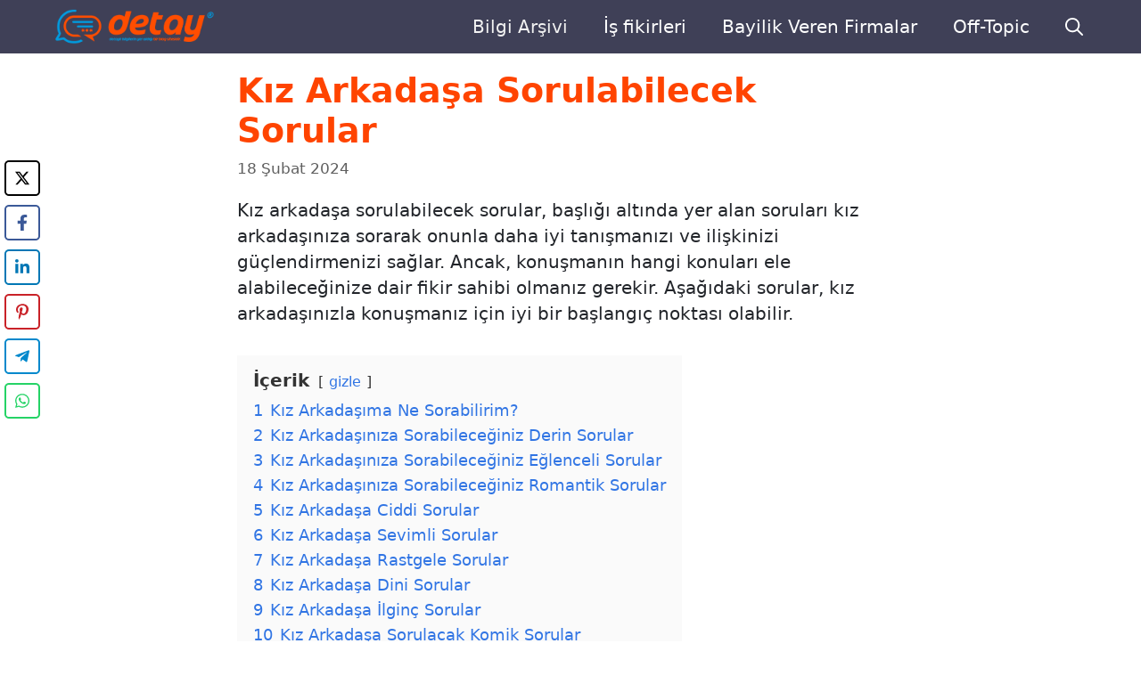

--- FILE ---
content_type: text/html; charset=UTF-8
request_url: https://detay.net/kiz-arkadasa-sorulabilecek-sorular/
body_size: 29483
content:
<!DOCTYPE html>
<html lang="tr" prefix="og: https://ogp.me/ns#">
<head>
	<meta charset="UTF-8">
		<style>img:is([sizes="auto" i], [sizes^="auto," i]) { contain-intrinsic-size: 3000px 1500px }</style>
	<meta name="viewport" content="width=device-width, initial-scale=1">
<!-- Rank Math PRO tarafından Arama Motoru Optimizasyonu - https://rankmath.com/ -->
<title>Kız Arkadaşa Sorulabilecek Sorular - Detay.net</title>
<meta name="description" content="Kız arkadaşa sorulabilecek sorular, başlığı altında yer alan soruları kız arkadaşınıza sorarak onunla daha iyi tanışmanızı ve ilişkinizi güçlendirmenizi"/>
<meta name="robots" content="follow, index, max-snippet:-1, max-video-preview:-1, max-image-preview:large"/>
<link rel="canonical" href="https://detay.net/kiz-arkadasa-sorulabilecek-sorular/" />
<meta property="og:locale" content="tr_TR" />
<meta property="og:type" content="article" />
<meta property="og:title" content="Kız Arkadaşa Sorulabilecek Sorular - Detay.net" />
<meta property="og:description" content="Kız arkadaşa sorulabilecek sorular, başlığı altında yer alan soruları kız arkadaşınıza sorarak onunla daha iyi tanışmanızı ve ilişkinizi güçlendirmenizi" />
<meta property="og:url" content="https://detay.net/kiz-arkadasa-sorulabilecek-sorular/" />
<meta property="og:site_name" content="Detay.net" />
<meta property="article:tag" content="kızlara soru" />
<meta property="article:section" content="Bilgi Arşivi" />
<meta property="og:updated_time" content="2024-02-18T11:38:38+03:00" />
<meta property="og:image" content="https://detay.net/wp-content/uploads/2023/02/Kizlara-Sorulabilecek-Sorular.jpg" />
<meta property="og:image:secure_url" content="https://detay.net/wp-content/uploads/2023/02/Kizlara-Sorulabilecek-Sorular.jpg" />
<meta property="og:image:width" content="1500" />
<meta property="og:image:height" content="775" />
<meta property="og:image:alt" content="Kızlara Sorulabilecek Sorular" />
<meta property="og:image:type" content="image/jpeg" />
<meta name="twitter:card" content="summary_large_image" />
<meta name="twitter:title" content="Kız Arkadaşa Sorulabilecek Sorular - Detay.net" />
<meta name="twitter:description" content="Kız arkadaşa sorulabilecek sorular, başlığı altında yer alan soruları kız arkadaşınıza sorarak onunla daha iyi tanışmanızı ve ilişkinizi güçlendirmenizi" />
<meta name="twitter:image" content="https://detay.net/wp-content/uploads/2023/02/Kizlara-Sorulabilecek-Sorular.jpg" />
<meta name="twitter:label1" content="Yazan" />
<meta name="twitter:data1" content="Editör" />
<meta name="twitter:label2" content="Okuma süresi" />
<meta name="twitter:data2" content="9 dakika" />
<!-- /Rank Math WordPress SEO eklentisi -->

<link rel='dns-prefetch' href='//www.googletagmanager.com' />
<link rel='dns-prefetch' href='//pagead2.googlesyndication.com' />
<link rel="alternate" type="application/rss+xml" title="Detay.net &raquo; akışı" href="https://detay.net/feed/" />
<link rel="alternate" type="application/rss+xml" title="Detay.net &raquo; yorum akışı" href="https://detay.net/comments/feed/" />
<link rel="alternate" type="application/rss+xml" title="Detay.net &raquo; Kız Arkadaşa Sorulabilecek Sorular yorum akışı" href="https://detay.net/kiz-arkadasa-sorulabilecek-sorular/feed/" />

<link rel='stylesheet' id='wp-block-library-css' href='https://detay.net/wp-includes/css/dist/block-library/style.min.css?ver=6.8.3' media='all' />
<style id='classic-theme-styles-inline-css'>
/*! This file is auto-generated */
.wp-block-button__link{color:#fff;background-color:#32373c;border-radius:9999px;box-shadow:none;text-decoration:none;padding:calc(.667em + 2px) calc(1.333em + 2px);font-size:1.125em}.wp-block-file__button{background:#32373c;color:#fff;text-decoration:none}
</style>
<style id='global-styles-inline-css'>
:root{--wp--preset--aspect-ratio--square: 1;--wp--preset--aspect-ratio--4-3: 4/3;--wp--preset--aspect-ratio--3-4: 3/4;--wp--preset--aspect-ratio--3-2: 3/2;--wp--preset--aspect-ratio--2-3: 2/3;--wp--preset--aspect-ratio--16-9: 16/9;--wp--preset--aspect-ratio--9-16: 9/16;--wp--preset--color--black: #000000;--wp--preset--color--cyan-bluish-gray: #abb8c3;--wp--preset--color--white: #ffffff;--wp--preset--color--pale-pink: #f78da7;--wp--preset--color--vivid-red: #cf2e2e;--wp--preset--color--luminous-vivid-orange: #ff6900;--wp--preset--color--luminous-vivid-amber: #fcb900;--wp--preset--color--light-green-cyan: #7bdcb5;--wp--preset--color--vivid-green-cyan: #00d084;--wp--preset--color--pale-cyan-blue: #8ed1fc;--wp--preset--color--vivid-cyan-blue: #0693e3;--wp--preset--color--vivid-purple: #9b51e0;--wp--preset--color--contrast: var(--contrast);--wp--preset--color--contrast-2: var(--contrast-2);--wp--preset--color--contrast-3: var(--contrast-3);--wp--preset--color--base: var(--base);--wp--preset--color--base-2: var(--base-2);--wp--preset--color--base-3: var(--base-3);--wp--preset--color--accent: var(--accent);--wp--preset--color--accent-2: var(--accent-2);--wp--preset--color--accent-hover: var(--accent-hover);--wp--preset--gradient--vivid-cyan-blue-to-vivid-purple: linear-gradient(135deg,rgba(6,147,227,1) 0%,rgb(155,81,224) 100%);--wp--preset--gradient--light-green-cyan-to-vivid-green-cyan: linear-gradient(135deg,rgb(122,220,180) 0%,rgb(0,208,130) 100%);--wp--preset--gradient--luminous-vivid-amber-to-luminous-vivid-orange: linear-gradient(135deg,rgba(252,185,0,1) 0%,rgba(255,105,0,1) 100%);--wp--preset--gradient--luminous-vivid-orange-to-vivid-red: linear-gradient(135deg,rgba(255,105,0,1) 0%,rgb(207,46,46) 100%);--wp--preset--gradient--very-light-gray-to-cyan-bluish-gray: linear-gradient(135deg,rgb(238,238,238) 0%,rgb(169,184,195) 100%);--wp--preset--gradient--cool-to-warm-spectrum: linear-gradient(135deg,rgb(74,234,220) 0%,rgb(151,120,209) 20%,rgb(207,42,186) 40%,rgb(238,44,130) 60%,rgb(251,105,98) 80%,rgb(254,248,76) 100%);--wp--preset--gradient--blush-light-purple: linear-gradient(135deg,rgb(255,206,236) 0%,rgb(152,150,240) 100%);--wp--preset--gradient--blush-bordeaux: linear-gradient(135deg,rgb(254,205,165) 0%,rgb(254,45,45) 50%,rgb(107,0,62) 100%);--wp--preset--gradient--luminous-dusk: linear-gradient(135deg,rgb(255,203,112) 0%,rgb(199,81,192) 50%,rgb(65,88,208) 100%);--wp--preset--gradient--pale-ocean: linear-gradient(135deg,rgb(255,245,203) 0%,rgb(182,227,212) 50%,rgb(51,167,181) 100%);--wp--preset--gradient--electric-grass: linear-gradient(135deg,rgb(202,248,128) 0%,rgb(113,206,126) 100%);--wp--preset--gradient--midnight: linear-gradient(135deg,rgb(2,3,129) 0%,rgb(40,116,252) 100%);--wp--preset--font-size--small: 13px;--wp--preset--font-size--medium: 20px;--wp--preset--font-size--large: 36px;--wp--preset--font-size--x-large: 42px;--wp--preset--spacing--20: 0.44rem;--wp--preset--spacing--30: 0.67rem;--wp--preset--spacing--40: 1rem;--wp--preset--spacing--50: 1.5rem;--wp--preset--spacing--60: 2.25rem;--wp--preset--spacing--70: 3.38rem;--wp--preset--spacing--80: 5.06rem;--wp--preset--shadow--natural: 6px 6px 9px rgba(0, 0, 0, 0.2);--wp--preset--shadow--deep: 12px 12px 50px rgba(0, 0, 0, 0.4);--wp--preset--shadow--sharp: 6px 6px 0px rgba(0, 0, 0, 0.2);--wp--preset--shadow--outlined: 6px 6px 0px -3px rgba(255, 255, 255, 1), 6px 6px rgba(0, 0, 0, 1);--wp--preset--shadow--crisp: 6px 6px 0px rgba(0, 0, 0, 1);}:where(.is-layout-flex){gap: 0.5em;}:where(.is-layout-grid){gap: 0.5em;}body .is-layout-flex{display: flex;}.is-layout-flex{flex-wrap: wrap;align-items: center;}.is-layout-flex > :is(*, div){margin: 0;}body .is-layout-grid{display: grid;}.is-layout-grid > :is(*, div){margin: 0;}:where(.wp-block-columns.is-layout-flex){gap: 2em;}:where(.wp-block-columns.is-layout-grid){gap: 2em;}:where(.wp-block-post-template.is-layout-flex){gap: 1.25em;}:where(.wp-block-post-template.is-layout-grid){gap: 1.25em;}.has-black-color{color: var(--wp--preset--color--black) !important;}.has-cyan-bluish-gray-color{color: var(--wp--preset--color--cyan-bluish-gray) !important;}.has-white-color{color: var(--wp--preset--color--white) !important;}.has-pale-pink-color{color: var(--wp--preset--color--pale-pink) !important;}.has-vivid-red-color{color: var(--wp--preset--color--vivid-red) !important;}.has-luminous-vivid-orange-color{color: var(--wp--preset--color--luminous-vivid-orange) !important;}.has-luminous-vivid-amber-color{color: var(--wp--preset--color--luminous-vivid-amber) !important;}.has-light-green-cyan-color{color: var(--wp--preset--color--light-green-cyan) !important;}.has-vivid-green-cyan-color{color: var(--wp--preset--color--vivid-green-cyan) !important;}.has-pale-cyan-blue-color{color: var(--wp--preset--color--pale-cyan-blue) !important;}.has-vivid-cyan-blue-color{color: var(--wp--preset--color--vivid-cyan-blue) !important;}.has-vivid-purple-color{color: var(--wp--preset--color--vivid-purple) !important;}.has-black-background-color{background-color: var(--wp--preset--color--black) !important;}.has-cyan-bluish-gray-background-color{background-color: var(--wp--preset--color--cyan-bluish-gray) !important;}.has-white-background-color{background-color: var(--wp--preset--color--white) !important;}.has-pale-pink-background-color{background-color: var(--wp--preset--color--pale-pink) !important;}.has-vivid-red-background-color{background-color: var(--wp--preset--color--vivid-red) !important;}.has-luminous-vivid-orange-background-color{background-color: var(--wp--preset--color--luminous-vivid-orange) !important;}.has-luminous-vivid-amber-background-color{background-color: var(--wp--preset--color--luminous-vivid-amber) !important;}.has-light-green-cyan-background-color{background-color: var(--wp--preset--color--light-green-cyan) !important;}.has-vivid-green-cyan-background-color{background-color: var(--wp--preset--color--vivid-green-cyan) !important;}.has-pale-cyan-blue-background-color{background-color: var(--wp--preset--color--pale-cyan-blue) !important;}.has-vivid-cyan-blue-background-color{background-color: var(--wp--preset--color--vivid-cyan-blue) !important;}.has-vivid-purple-background-color{background-color: var(--wp--preset--color--vivid-purple) !important;}.has-black-border-color{border-color: var(--wp--preset--color--black) !important;}.has-cyan-bluish-gray-border-color{border-color: var(--wp--preset--color--cyan-bluish-gray) !important;}.has-white-border-color{border-color: var(--wp--preset--color--white) !important;}.has-pale-pink-border-color{border-color: var(--wp--preset--color--pale-pink) !important;}.has-vivid-red-border-color{border-color: var(--wp--preset--color--vivid-red) !important;}.has-luminous-vivid-orange-border-color{border-color: var(--wp--preset--color--luminous-vivid-orange) !important;}.has-luminous-vivid-amber-border-color{border-color: var(--wp--preset--color--luminous-vivid-amber) !important;}.has-light-green-cyan-border-color{border-color: var(--wp--preset--color--light-green-cyan) !important;}.has-vivid-green-cyan-border-color{border-color: var(--wp--preset--color--vivid-green-cyan) !important;}.has-pale-cyan-blue-border-color{border-color: var(--wp--preset--color--pale-cyan-blue) !important;}.has-vivid-cyan-blue-border-color{border-color: var(--wp--preset--color--vivid-cyan-blue) !important;}.has-vivid-purple-border-color{border-color: var(--wp--preset--color--vivid-purple) !important;}.has-vivid-cyan-blue-to-vivid-purple-gradient-background{background: var(--wp--preset--gradient--vivid-cyan-blue-to-vivid-purple) !important;}.has-light-green-cyan-to-vivid-green-cyan-gradient-background{background: var(--wp--preset--gradient--light-green-cyan-to-vivid-green-cyan) !important;}.has-luminous-vivid-amber-to-luminous-vivid-orange-gradient-background{background: var(--wp--preset--gradient--luminous-vivid-amber-to-luminous-vivid-orange) !important;}.has-luminous-vivid-orange-to-vivid-red-gradient-background{background: var(--wp--preset--gradient--luminous-vivid-orange-to-vivid-red) !important;}.has-very-light-gray-to-cyan-bluish-gray-gradient-background{background: var(--wp--preset--gradient--very-light-gray-to-cyan-bluish-gray) !important;}.has-cool-to-warm-spectrum-gradient-background{background: var(--wp--preset--gradient--cool-to-warm-spectrum) !important;}.has-blush-light-purple-gradient-background{background: var(--wp--preset--gradient--blush-light-purple) !important;}.has-blush-bordeaux-gradient-background{background: var(--wp--preset--gradient--blush-bordeaux) !important;}.has-luminous-dusk-gradient-background{background: var(--wp--preset--gradient--luminous-dusk) !important;}.has-pale-ocean-gradient-background{background: var(--wp--preset--gradient--pale-ocean) !important;}.has-electric-grass-gradient-background{background: var(--wp--preset--gradient--electric-grass) !important;}.has-midnight-gradient-background{background: var(--wp--preset--gradient--midnight) !important;}.has-small-font-size{font-size: var(--wp--preset--font-size--small) !important;}.has-medium-font-size{font-size: var(--wp--preset--font-size--medium) !important;}.has-large-font-size{font-size: var(--wp--preset--font-size--large) !important;}.has-x-large-font-size{font-size: var(--wp--preset--font-size--x-large) !important;}
:where(.wp-block-post-template.is-layout-flex){gap: 1.25em;}:where(.wp-block-post-template.is-layout-grid){gap: 1.25em;}
:where(.wp-block-columns.is-layout-flex){gap: 2em;}:where(.wp-block-columns.is-layout-grid){gap: 2em;}
:root :where(.wp-block-pullquote){font-size: 1.5em;line-height: 1.6;}
</style>
<link rel='stylesheet' id='contact-form-7-css' href='https://detay.net/wp-content/plugins/contact-form-7/includes/css/styles.css?ver=6.1.3' media='all' />
<link rel='stylesheet' id='gn-frontend-gnfollow-style-css' href='https://detay.net/wp-content/plugins/gn-publisher/assets/css/gn-frontend-gnfollow.min.css?ver=1.5.24' media='all' />
<link rel='stylesheet' id='novashare-css-css' href='https://detay.net/wp-content/plugins/novashare/css/style.min.css?ver=1.6.0' media='all' />
<link rel='stylesheet' id='wp-show-posts-css' href='https://detay.net/wp-content/plugins/wp-show-posts/css/wp-show-posts-min.css?ver=1.1.6' media='all' />
<link rel='stylesheet' id='generate-comments-css' href='https://detay.net/wp-content/themes/generatepress/assets/css/components/comments.min.css?ver=3.6.0' media='all' />
<link rel='stylesheet' id='generate-widget-areas-css' href='https://detay.net/wp-content/themes/generatepress/assets/css/components/widget-areas.min.css?ver=3.6.0' media='all' />
<link rel='stylesheet' id='generate-style-css' href='https://detay.net/wp-content/themes/generatepress/assets/css/main.min.css?ver=3.6.0' media='all' />
<style id='generate-style-inline-css'>
body{background-color:#FFF;color:#22252a;}a{color:#4285f4;}a:hover, a:focus, a:active{color:var(--accent-hover);}.grid-container{max-width:1260px;}.wp-block-group__inner-container{max-width:1260px;margin-left:auto;margin-right:auto;}.generate-back-to-top{font-size:20px;border-radius:3px;position:fixed;bottom:30px;right:30px;line-height:40px;width:40px;text-align:center;z-index:10;transition:opacity 300ms ease-in-out;opacity:0.1;transform:translateY(1000px);}.generate-back-to-top__show{opacity:1;transform:translateY(0);}.navigation-search{position:absolute;left:-99999px;pointer-events:none;visibility:hidden;z-index:20;width:100%;top:0;transition:opacity 100ms ease-in-out;opacity:0;}.navigation-search.nav-search-active{left:0;right:0;pointer-events:auto;visibility:visible;opacity:1;}.navigation-search input[type="search"]{outline:0;border:0;vertical-align:bottom;line-height:1;opacity:0.9;width:100%;z-index:20;border-radius:0;-webkit-appearance:none;height:60px;}.navigation-search input::-ms-clear{display:none;width:0;height:0;}.navigation-search input::-ms-reveal{display:none;width:0;height:0;}.navigation-search input::-webkit-search-decoration, .navigation-search input::-webkit-search-cancel-button, .navigation-search input::-webkit-search-results-button, .navigation-search input::-webkit-search-results-decoration{display:none;}.gen-sidebar-nav .navigation-search{top:auto;bottom:0;}:root{--contrast:#212121;--contrast-2:#2f4468;--contrast-3:#878787;--base:#fafafa;--base-2:#f7f8f9;--base-3:#ffffff;--accent:#242226;--accent-2:#1b78e2;--accent-hover:#35343a;}:root .has-contrast-color{color:var(--contrast);}:root .has-contrast-background-color{background-color:var(--contrast);}:root .has-contrast-2-color{color:var(--contrast-2);}:root .has-contrast-2-background-color{background-color:var(--contrast-2);}:root .has-contrast-3-color{color:var(--contrast-3);}:root .has-contrast-3-background-color{background-color:var(--contrast-3);}:root .has-base-color{color:var(--base);}:root .has-base-background-color{background-color:var(--base);}:root .has-base-2-color{color:var(--base-2);}:root .has-base-2-background-color{background-color:var(--base-2);}:root .has-base-3-color{color:var(--base-3);}:root .has-base-3-background-color{background-color:var(--base-3);}:root .has-accent-color{color:var(--accent);}:root .has-accent-background-color{background-color:var(--accent);}:root .has-accent-2-color{color:var(--accent-2);}:root .has-accent-2-background-color{background-color:var(--accent-2);}:root .has-accent-hover-color{color:var(--accent-hover);}:root .has-accent-hover-background-color{background-color:var(--accent-hover);}body, button, input, select, textarea{font-family:-apple-system, system-ui, BlinkMacSystemFont, "Segoe UI", Helvetica, Arial, sans-serif, "Apple Color Emoji", "Segoe UI Emoji", "Segoe UI Symbol";font-size:19.5px;}.main-title{font-family:-apple-system, system-ui, BlinkMacSystemFont, "Segoe UI", Helvetica, Arial, sans-serif, "Apple Color Emoji", "Segoe UI Emoji", "Segoe UI Symbol";font-size:25px;}.widget-title{font-family:-apple-system, system-ui, BlinkMacSystemFont, "Segoe UI", Helvetica, Arial, sans-serif, "Apple Color Emoji", "Segoe UI Emoji", "Segoe UI Symbol";font-weight:600;}button:not(.menu-toggle),html input[type="button"],input[type="reset"],input[type="submit"],.button,.wp-block-button .wp-block-button__link{font-family:-apple-system, system-ui, BlinkMacSystemFont, "Segoe UI", Helvetica, Arial, sans-serif, "Apple Color Emoji", "Segoe UI Emoji", "Segoe UI Symbol";font-size:19.5px;}h1{font-family:-apple-system, system-ui, BlinkMacSystemFont, "Segoe UI", Helvetica, Arial, sans-serif, "Apple Color Emoji", "Segoe UI Emoji", "Segoe UI Symbol";font-weight:600;font-size:38px;}h2{font-family:-apple-system, system-ui, BlinkMacSystemFont, "Segoe UI", Helvetica, Arial, sans-serif, "Apple Color Emoji", "Segoe UI Emoji", "Segoe UI Symbol";font-weight:600;font-size:30px;}h3{font-family:-apple-system, system-ui, BlinkMacSystemFont, "Segoe UI", Helvetica, Arial, sans-serif, "Apple Color Emoji", "Segoe UI Emoji", "Segoe UI Symbol";font-weight:600;font-size:26px;}.main-navigation a, .main-navigation .menu-toggle, .main-navigation .menu-bar-items{font-family:-apple-system, system-ui, BlinkMacSystemFont, "Segoe UI", Helvetica, Arial, sans-serif, "Apple Color Emoji", "Segoe UI Emoji", "Segoe UI Symbol";font-weight:400;font-size:20px;}.entry-meta{font-family:-apple-system, system-ui, BlinkMacSystemFont, "Segoe UI", Helvetica, Arial, sans-serif, "Apple Color Emoji", "Segoe UI Emoji", "Segoe UI Symbol";font-size:16.575px;}b, strong{font-weight:600;}.top-bar{background-color:#636363;color:#ffffff;}.top-bar a{color:#ffffff;}.top-bar a:hover{color:#303030;}.site-header{background-color:#ffffff;color:#3a3a3a;}.site-header a{color:#3a3a3a;}.main-title a,.main-title a:hover{color:var(--base);}.site-description{color:#757575;}.main-navigation,.main-navigation ul ul{background-color:#3F4057;}.main-navigation .main-nav ul li a, .main-navigation .menu-toggle, .main-navigation .menu-bar-items{color:var(--base-3);}.main-navigation .main-nav ul li:not([class*="current-menu-"]):hover > a, .main-navigation .main-nav ul li:not([class*="current-menu-"]):focus > a, .main-navigation .main-nav ul li.sfHover:not([class*="current-menu-"]) > a, .main-navigation .menu-bar-item:hover > a, .main-navigation .menu-bar-item.sfHover > a{color:#f2f2f2;background-color:#3F4057;}button.menu-toggle:hover,button.menu-toggle:focus{color:var(--base-3);}.main-navigation .main-nav ul li[class*="current-menu-"] > a{color:#f2f2f2;background-color:#3F4057;}.navigation-search input[type="search"],.navigation-search input[type="search"]:active, .navigation-search input[type="search"]:focus, .main-navigation .main-nav ul li.search-item.active > a, .main-navigation .menu-bar-items .search-item.active > a{color:#f2f2f2;background-color:#3F4057;}.separate-containers .inside-article, .separate-containers .comments-area, .separate-containers .page-header, .one-container .container, .separate-containers .paging-navigation, .inside-page-header{background-color:var(--base-3);}.inside-article a,.paging-navigation a,.comments-area a,.page-header a{color:#4285f4;}.inside-article a:hover,.paging-navigation a:hover,.comments-area a:hover,.page-header a:hover{color:var(--accent-hover);}.entry-header h1,.page-header h1{color:#ff4400;}.entry-title a{color:var(--contrast);}.entry-title a:hover{color:var(--accent-hover);}.entry-meta{color:var(--contrast-3);}.entry-meta a{color:var(--contrast-2);}.entry-meta a:hover{color:var(--accent-hover);}h1{color:#ff4400;}h2{color:#ff4400;}h3{color:#ff4400;}h4{color:#ff4400;}h5{color:#ff4400;}h6{color:#ff4400;}.sidebar .widget{background-color:#ffffff;}.sidebar .widget a{color:#4285f4;}.sidebar .widget a:hover{color:var(--accent-hover);}.sidebar .widget .widget-title{color:#000000;}.footer-widgets{color:var(--base-3);background-color:var(--contrast-2);}.footer-widgets a{color:var(--accent-2);}.footer-widgets a:hover{color:var(--contrast);}.footer-widgets .widget-title{color:var(--base-2);}.site-info{color:#ffffff;background-color:#41425a;}.site-info a{color:var(--base);}.site-info a:hover{color:#cecece;}.footer-bar .widget_nav_menu .current-menu-item a{color:#cecece;}input[type="text"],input[type="email"],input[type="url"],input[type="password"],input[type="search"],input[type="tel"],input[type="number"],textarea,select{color:var(--contrast);background-color:#fafafa;border-color:var(--contrast);}input[type="text"]:focus,input[type="email"]:focus,input[type="url"]:focus,input[type="password"]:focus,input[type="search"]:focus,input[type="tel"]:focus,input[type="number"]:focus,textarea:focus,select:focus{color:var(--contrast-3);background-color:#ffffff;border-color:var(--contrast-3);}button,html input[type="button"],input[type="reset"],input[type="submit"],a.button,a.wp-block-button__link:not(.has-background){color:#ffffff;background-color:var(--accent);}button:hover,html input[type="button"]:hover,input[type="reset"]:hover,input[type="submit"]:hover,a.button:hover,button:focus,html input[type="button"]:focus,input[type="reset"]:focus,input[type="submit"]:focus,a.button:focus,a.wp-block-button__link:not(.has-background):active,a.wp-block-button__link:not(.has-background):focus,a.wp-block-button__link:not(.has-background):hover{color:#ffffff;background-color:var(--accent-hover);}a.generate-back-to-top{background-color:rgba( 0,0,0,0.4 );color:#ffffff;}a.generate-back-to-top:hover,a.generate-back-to-top:focus{background-color:rgba( 0,0,0,0.6 );color:#ffffff;}:root{--gp-search-modal-bg-color:var(--base-3);--gp-search-modal-text-color:var(--contrast);--gp-search-modal-overlay-bg-color:rgba(0,0,0,0.2);}@media (max-width: 768px){.main-navigation .menu-bar-item:hover > a, .main-navigation .menu-bar-item.sfHover > a{background:none;color:var(--base-3);}}.inside-top-bar{padding:10px;}.inside-header{padding:40px;}.nav-below-header .main-navigation .inside-navigation.grid-container, .nav-above-header .main-navigation .inside-navigation.grid-container{padding:0px 20px 0px 20px;}.separate-containers .inside-article, .separate-containers .comments-area, .separate-containers .page-header, .separate-containers .paging-navigation, .one-container .site-content, .inside-page-header{padding:50px;}.site-main .wp-block-group__inner-container{padding:50px;}.separate-containers .paging-navigation{padding-top:20px;padding-bottom:20px;}.entry-content .alignwide, body:not(.no-sidebar) .entry-content .alignfull{margin-left:-50px;width:calc(100% + 100px);max-width:calc(100% + 100px);}.one-container.right-sidebar .site-main,.one-container.both-right .site-main{margin-right:50px;}.one-container.left-sidebar .site-main,.one-container.both-left .site-main{margin-left:50px;}.one-container.both-sidebars .site-main{margin:0px 50px 0px 50px;}.one-container.archive .post:not(:last-child):not(.is-loop-template-item), .one-container.blog .post:not(:last-child):not(.is-loop-template-item){padding-bottom:50px;}.rtl .menu-item-has-children .dropdown-menu-toggle{padding-left:20px;}.rtl .main-navigation .main-nav ul li.menu-item-has-children > a{padding-right:20px;}.widget-area .widget{padding:50px;}.inside-site-info{padding:20px;}@media (max-width:768px){.separate-containers .inside-article, .separate-containers .comments-area, .separate-containers .page-header, .separate-containers .paging-navigation, .one-container .site-content, .inside-page-header{padding:30px;}.site-main .wp-block-group__inner-container{padding:30px;}.inside-site-info{padding-right:10px;padding-left:10px;}.entry-content .alignwide, body:not(.no-sidebar) .entry-content .alignfull{margin-left:-30px;width:calc(100% + 60px);max-width:calc(100% + 60px);}.one-container .site-main .paging-navigation{margin-bottom:20px;}}/* End cached CSS */.is-right-sidebar{width:30%;}.is-left-sidebar{width:25%;}.site-content .content-area{width:100%;}@media (max-width: 768px){.main-navigation .menu-toggle,.sidebar-nav-mobile:not(#sticky-placeholder){display:block;}.main-navigation ul,.gen-sidebar-nav,.main-navigation:not(.slideout-navigation):not(.toggled) .main-nav > ul,.has-inline-mobile-toggle #site-navigation .inside-navigation > *:not(.navigation-search):not(.main-nav){display:none;}.nav-align-right .inside-navigation,.nav-align-center .inside-navigation{justify-content:space-between;}}
.dynamic-author-image-rounded{border-radius:100%;}.dynamic-featured-image, .dynamic-author-image{vertical-align:middle;}.one-container.blog .dynamic-content-template:not(:last-child), .one-container.archive .dynamic-content-template:not(:last-child){padding-bottom:0px;}.dynamic-entry-excerpt > p:last-child{margin-bottom:0px;}
</style>
<link rel='stylesheet' id='generate-navigation-branding-css' href='https://detay.net/wp-content/plugins/gp-premium/menu-plus/functions/css/navigation-branding-flex.min.css?ver=2.5.2' media='all' />
<style id='generate-navigation-branding-inline-css'>
.main-navigation.has-branding .inside-navigation.grid-container, .main-navigation.has-branding.grid-container .inside-navigation:not(.grid-container){padding:0px 50px 0px 50px;}.main-navigation.has-branding:not(.grid-container) .inside-navigation:not(.grid-container) .navigation-branding{margin-left:10px;}.navigation-branding img, .site-logo.mobile-header-logo img{height:60px;width:auto;}.navigation-branding .main-title{line-height:60px;}@media (max-width: 768px){.main-navigation.has-branding.nav-align-center .menu-bar-items, .main-navigation.has-sticky-branding.navigation-stick.nav-align-center .menu-bar-items{margin-left:auto;}.navigation-branding{margin-right:auto;margin-left:10px;}.navigation-branding .main-title, .mobile-header-navigation .site-logo{margin-left:10px;}.main-navigation.has-branding .inside-navigation.grid-container{padding:0px;}}
</style>

<!-- Site Kit tarafından eklenen Google etiketi (gtag.js) snippet&#039;i -->
<!-- Google Analytics snippet added by Site Kit -->
<script src="https://www.googletagmanager.com/gtag/js?id=GT-MBNR48F" id="google_gtagjs-js" async type="pmdelayedscript" data-cfasync="false" data-no-optimize="1" data-no-defer="1" data-no-minify="1"></script>
<script id="google_gtagjs-js-after" type="pmdelayedscript" data-cfasync="false" data-no-optimize="1" data-no-defer="1" data-no-minify="1">
window.dataLayer = window.dataLayer || [];function gtag(){dataLayer.push(arguments);}
gtag("set","linker",{"domains":["detay.net"]});
gtag("js", new Date());
gtag("set", "developer_id.dZTNiMT", true);
gtag("config", "GT-MBNR48F", {"googlesitekit_post_type":"post"});
</script>
<link rel="https://api.w.org/" href="https://detay.net/wp-json/" /><link rel="alternate" title="JSON" type="application/json" href="https://detay.net/wp-json/wp/v2/posts/1292" /><link rel="alternate" title="oEmbed (JSON)" type="application/json+oembed" href="https://detay.net/wp-json/oembed/1.0/embed?url=https%3A%2F%2Fdetay.net%2Fkiz-arkadasa-sorulabilecek-sorular%2F" />
<link rel="alternate" title="oEmbed (XML)" type="text/xml+oembed" href="https://detay.net/wp-json/oembed/1.0/embed?url=https%3A%2F%2Fdetay.net%2Fkiz-arkadasa-sorulabilecek-sorular%2F&#038;format=xml" />
<meta name="generator" content="Site Kit by Google 1.166.0" /><!-- Schema optimized by Schema Pro --><script type="application/ld+json">[{"@context":"https://schema.org","@type":"ImageObject","contentUrl":"https://detay.net/wp-content/uploads/2023/02/Kizlara-Sorulabilecek-Sorular.jpg","license":"https://detay.net/gizlilik-politikasi/","acquireLicensePage":"https://detay.net/iletisim/","creditText":"http://,,,,,,,,,,,,,,,,,,,,,,,,,,,,,,,,,,,","creator":{"@type":"Person","name":"http://,,,,,,,,,,,,,,,,,,,,,,,,,,,,,,,,,,,"},"copyrightNotice":"http://,,,,,,,,,,,,,,,,,,,,,,,,,,,,,,,,,,,"}]</script><!-- / Schema optimized by Schema Pro --><!-- Schema optimized by Schema Pro --><script type="application/ld+json">{"@context":"https://schema.org","@type":"BlogPosting","mainEntityOfPage":{"@type":"WebPage","@id":"https://detay.net/kiz-arkadasa-sorulabilecek-sorular/"},"headline":"Kız Arkadaşa Sorulabilecek Sorular","image":{"@type":"ImageObject","url":"https://detay.net/wp-content/uploads/2023/02/Kizlara-Sorulabilecek-Sorular.jpg","width":1500,"height":775},"datePublished":"2024-02-18T11:36:42+0000","dateModified":"2024-02-18T11:38:38+0000","author":{"@type":"Person","name":"Editör","url":"https://detay.net/yazar/f3arboy"},"publisher":{"@type":"Organization","name":"Detay.net","logo":{"@type":"ImageObject","url":"https://detay.net/wp-content/uploads/2022/10/detaynet-logo.png"}},"description":"Kız arkadaşa sorulabilecek sorular, başlığı altında yer alan soruları kız arkadaşınıza sorarak onunla daha iyi tanışmanızı ve ilişkinizi güçlendirmenizi sağlar. Ancak, konuşmanın hangi konuları ele alabileceğinize dair fikir sahibi olmanız gerekir. Aşağıdaki sorular, kız arkadaşınızla konuşmanız için iyi bir başlangıç noktası olabilir.\r\n\r\n\r\n\r\nSevgili dostlar, ilişkilerde iletişim oldukça önemlidir. İlişkinizi daha derinleştirmek, birbirinizi daha iyi tanımak ve birbirinizle daha yakın bağlar kurmak için birbirinize sorular sormak harika bir yol olabilir.\r\n\r\nBu soruları kullanarak birbirinizi daha iyi tanıyabilir, ilişkinizi daha derinleştirebilir ve birlikte harika vakit geçirebilirsiniz. Unutmayın, samimi iletişim her ilişkinin temelidir. Keyifli sohbetler dileriz!\r\n\r\nİşte size kız arkadaşınıza sorabileceğiniz, ilişkinizi güçlendirecek bazı samimi ve eğlenceli sorular:\r\nKız Arkadaşıma Ne Sorabilirim?\r\nKendin hakkında neler bilmek istersin?\r\n\r\nHayatındaki en sevdikleri şeyler nelerdir?\r\n\r\nGelecekteki hayalleri nelerdir?\r\n\r\nGeçmişteki en önemli anıları nelerdir?\r\n\r\nEn sevdiği hobi ve aktiviteler nelerdir?\r\n\r\nEn sevdiği film, kitap veya şarkılar nelerdir?\r\n\r\nEn sevdikleri yerler ve tatil rotaları nelerdir?\r\n\r\nKendine zorladığı veya farklı kılan şeyler nelerdir?\r\n\r\nEn büyük hayalleri veya amaçları nelerdir?\r\n\r\nGüncel olarak neler yaşıyor ve nasıl hissediyor?\r\n\r\nEn sevdikleri yemekler veya yiyecekler nelerdir?\r\n\r\nEn sevdiği müzik türleri nelerdir ve en sevdiği şarkılar kimler tarafından söylenir?\r\n\r\nEn sevdiği tatil destinasyonları nelerdir?\r\n\r\nKendine ait bir tarzı var mı ve bunu nasıl tanımlarsın?\r\n\r\nEn sevdikleri aktiviteler veya etkinlikler nelerdir?\r\n\r\nEn sevdikleri oyunlar veya hobi aktiviteleri nelerdir?\r\n\r\nKendine zorladığı şeyler nelerdir ve bunları neden yapıyorsun?\r\n\r\nGeçmişteki en eğlenceli anıları nelerdir ve bunları neden özel olarak hatırlıyorsun?\r\n\r\nHayatındaki en önemli insanlar kimlerdir ve neden onlar için özel olarak önemliler?\r\n\r\nGelecekteki hayalleri ve amaçları hakkında düşüncelerin nelerdir?\r\n\r\n\r\nKız Arkadaşınıza Sorabileceğiniz Derin Sorular\r\nHayatta en çok korktuğun şey nedir ve neden?\r\n\r\nGeçmiş deneyimlerin sizi nasıl şekillendirdi?\r\n\r\nEn büyük hayalin nedir ve bu hayale ulaşmak için ne yapıyorsun?\r\n\r\nMutluluğun tanımı nedir senin için?\r\n\r\nEn zor zamanında sana destek olan şey neydi?\r\n\r\nBaşkalarına nasıl yardım etmek istersin ve bunu nasıl yapmayı planlıyorsun?\r\n\r\nHayatın boyunca en çok gurur duyduğun an nedir?\r\n\r\nDaha iyi bir insan olmak için ne yapmak istersin?\r\n\r\nİnsanların senin hakkında yanlış anladığı bir şey var mı?\r\n\r\nİçsel barışı bulmak için neler yaparsın?\r\n\r\nHayatta gerçek anlamda mutlu olduğun bir anı paylaşır mısın?\r\n\r\nEn büyük pişmanlığın nedir ve onu nasıl telafi etmeye çalışıyorsun?\r\n\r\nAnlam arayışında olduğun bir konu veya felsefi düşünce var mı?\r\n\r\nİlişkilerde senin için en önemli olan şey nedir?\r\n\r\nİçsel olarak kendini keşfetme sürecinde ne tür zorluklarla karşılaştın?\r\n\r\nYaşamın anlamı hakkındaki düşüncelerin nelerdir?\r\n\r\nGelecekteki hedeflerin nelerdir ve bu hedeflere ulaşmak için ne yapıyorsun?\r\n\r\nBaşkalarına nasıl bir etki bırakmak istersin?\r\n\r\nHayatının amacını bulduğunu düşündüğün bir an oldu mu?\r\n\r\nKendini tamamen ifade edebileceğin bir sanat veya hobin var mı?\r\n\r\n\r\n\r\n\r\nKız Arkadaşınıza Sorabileceğiniz Eğlenceli Sorular\r\nBir süper kahraman olmak isteseydin, hangi güçleri tercih ederdin?\r\n\r\nHiç karşılaştığın en tuhaf veya komik anı nedir?\r\n\r\nHayalindeki en mükemmel pizza hangi malzemelerden oluşurdu?\r\n\r\nEğer bir film karakteri olabilseydin, kim olmak isterdin?\r\n\r\nHangi şarkı seni her duyduğunda dans etmeye zorlar?\r\n\r\nHiç keşfetmek istediğin gizli bir yeteneğin var mı?\r\n\r\nEn sevdiğin çocukluk oyunun hangisiydi?\r\n\r\nHangi hayvan seni en iyi temsil ederdi ve neden?\r\n\r\nBir zaman makinesi olsaydı, hangi döneme gitmek isterdin?\r\n\r\nHiç komik bir evcil hayvan hikayesi yaşadın mı?\r\n\r\nEn son çocuk gibi ne zaman eğlendin?\r\n\r\nHangi çizgi film karakteriyle arkadaş olmak isterdin?\r\n\r\nHangi süper gücü keşfetmek istersin: uçma yeteneği mi yoksa telepati mi?\r\n\r\nEğer bir çocuk kitabının içinde yaşayabilseydin, hangi kitabı seçerdin?\r\n\r\nBir gün boyunca herhangi bir film veya dizinin karakteri olabilseydin, hangisini seçerdin?\r\n\r\nBir anda dünyada bir şeyi değiştirebilseydin, neyi değiştirirdin?\r\n\r\nHangi yemek tarifini mükemmel bir şekilde pişirebilme yeteneği seni en çok heyecanlandırır?\r\n\r\nHiç komik bir şaka denedin mi? Nasıl sonuçlandı?\r\n\r\nEn son ne zaman kahkaha krizine girdin ve neden?\r\n\r\nEğer bir gün boyunca bir çizgi film karakterine dönüşebilseydin, hangi karakter olmak isterdin ve neden?\r\n\r\n\r\n\r\n\r\nKız Arkadaşınıza Sorabileceğiniz Romantik Sorular\r\nİlk görüşte bende seni çeken nedir?\r\n\r\nEn unutulmaz ilk randevumuz hangisiydi?\r\n\r\nBirlikte geçirdiğimiz en romantik anımız neydi?\r\n\r\nBenimle olan ilişkimizde en çok hangi anılarımızı seviyorsun?\r\n\r\nBirlikte olmak için ilk ne zaman hissettiğini hatırlıyor musun?\r\n\r\nSenin için ideal bir sevgilinin özellikleri nelerdir?\r\n\r\nBirlikte olduğumuzda hissettiğin en güzel duygu nedir?\r\n\r\nBirlikte birlikte olduğumuzda en çok neyi özlüyorsun?\r\n\r\nHayatımız boyunca birlikte yapmak istediğimiz en büyük şey nedir?\r\n\r\nBenimle geçirdiğin her anın en özel tarafı nedir?\r\n\r\nBirlikte gelecekte ne gibi hedeflerimiz var?\r\n\r\nİlişkimizde neyi daha iyi yapabileceğimizi düşünüyorsun?\r\n\r\nSenin için aşkın tanımı nedir?\r\n\r\nİlişkimizde bizi daha da güçlendirecek bir şey nedir?\r\n\r\nBirlikte olduğumuzda seni en çok mutlu eden şey nedir?\r\n\r\nİlk defa ne zaman ve nasıl aşık olduğunu hatırlıyor musun?\r\n\r\nBirlikte olduğumuzda bizi en çok gülümseten şey nedir?\r\n\r\nBirlikte geçirdiğimiz zamanda en çok neyi takdir ediyorsun?\r\n\r\nİlişkimizde birbirimizi daha iyi nasıl destekleyebiliriz?\r\n\r\nSenin için en romantik an hangisiydi ve neden?\r\n\r\n\r\n\r\n\r\n\r\nKız Arkadaşa Ciddi Sorular\r\n\r\n\r\nGelecekteki ilişkimiz hakkında nasıl düşünüyorsun?\r\n\r\nİleride aile kurmak ve çocuk sahibi olmak istiyor musun?\r\n\r\nFinansal hedeflerimiz ve birlikte nasıl bir ekonomik plan yapabiliriz?\r\n\r\nBirlikte yaşamaya hazır mısın, yoksa daha fazla zamana ihtiyacın var mı?\r\n\r\nİlişkimizdeki en büyük güçlü ve zayıf yönlerimiz nelerdir?\r\n\r\nİletişimde hangi konularda iyileşme gerektiğini düşünüyorsun?\r\n\r\nOrtak değerlerimiz ve inançlarımız hakkında ne düşünüyorsun?\r\n\r\nİlişkimizde çözmemiz gereken bir konu veya sorun var mı?\r\n\r\nKişisel hedeflerimize ulaşmak için birbirimize nasıl destek olabiliriz?\r\n\r\nİlerideki kariyer hedeflerimiz ve planlarımız hakkında ne düşünüyorsun?\r\n\r\nİlişkimizi daha da güçlendirmek ve derinleştirmek için ne gibi adımlar atmamız gerekiyor?\r\n\r\nİlişkimizdeki beklentilerimiz konusunda ne düşünüyorsun?\r\n\r\nBirlikte yaşamaya karar verirsek, hangi konularda anlaşmamız gerekiyor?\r\n\r\nİlişkimizde saygı ve güveni nasıl sağlayabiliriz?\r\n\r\nAilelerimizle ve arkadaşlarımızla ilişkimiz hakkında ne düşünüyorsun?\r\n\r\nİlişkimizdeki zor zamanlarda birbirimize nasıl destek olabiliriz?\r\n\r\nBirlikte yaşamak veya evlenmek hakkında ne düşünüyorsun?\r\n\r\nBirlikte geçirdiğimiz zamanda ne gibi değişiklikler yapabiliriz?\r\n\r\nİlişkimizi daha sağlıklı ve dengeli hale getirmek için ne gibi adımlar atabiliriz?\r\n\r\nİlişkimizdeki kararları ve sorumlulukları nasıl birlikte yönetmeliyiz?\r\n\r\n\r\n\r\n\r\nKız Arkadaşa Sevimli Sorular\r\n\r\n\r\nİlk buluşmamızı hatırlıyor musun? İlk izlenimlerin nelerdi?\r\n\r\nEn sevdiğin çocukluk anını bana anlatır mısın?\r\n\r\nİnsanların senin hakkında en çok neyi yanlış anladığını düşünüyorsun?\r\n\r\nHangi emojiyi en çok kullanıyorsun ve neden?\r\n\r\nBenimle olan ilk tanışıklığın aklında kalan neydi?\r\n\r\nHayalindeki mükemmel gün nasıl geçerdi?\r\n\r\nBirlikte yapabileceğimiz en eğlenceli aktiviteyi düşündüğünde ne geliyor aklına?\r\n\r\nEn son güldüğün komik bir anıyı paylaşır mısın?\r\n\r\nHangi şarkı seni her duyduğunda dans etmeye zorlar?\r\n\r\nBirlikte izleyebileceğimiz bir film veya dizi önerisi var mı?\r\n\r\nBirlikte keşfetmek için gitmek istediğin bir yer var mı?\r\n\r\nHangi yemek tarifini mükemmel bir şekilde pişirebilme yeteneği seni en çok heyecanlandırır?\r\n\r\nHangi hayvan senin kişiliğini en iyi yansıtıyor ve neden?\r\n\r\nGeçmişte yaşadığın en unutulmaz tatil anısı nedir?\r\n\r\nHangi çocukluk oyununu en çok özledin?\r\n\r\nBirlikte izleyebileceğimiz romantik bir film veya dizi önerisi var mı?\r\n\r\nEn sevdiğin mevsim hangisi ve neden?\r\n\r\nBirlikte yapabileceğimiz bir macera aktivitesi önerisi var mı?\r\n\r\nBirlikte en sevdiğin şarkıyı söyleme şansımız olsa, hangi şarkıyı seçerdin?\r\n\r\nEn sevdiğin tatlı nedir ve neden?\r\n\r\n\r\n\r\n\r\nKız Arkadaşa Rastgele Sorular\r\nEğer bir süper gücün olsaydı, ne olmasını isterdin?\r\n\r\nHayatındaki en büyük korkun nedir?\r\n\r\nİçinden geçtiğin en komik anı nedir?\r\n\r\nBir zaman makinesi olsaydı, hangi tarihe gitmek isterdin?\r\n\r\nEn sevdiğin film veya dizi karakteri kimdir ve neden?\r\n\r\nİlerideki hayat hedeflerinden bahseder misin?\r\n\r\nEğer bir kitabın içine girebilseydin, hangi kitap olurdu ve neden?\r\n\r\nEn son sevdiğin şarkıyı nerede dinledin?\r\n\r\nHayatında en çok kim veya ne seni motive ediyor?\r\n\r\nGelecekteki bir olayı öngörebilme yeteneği mi yoksa telepati yeteneği mi isterdin?\r\n\r\nBirlikte seyahat etmek için ideal bir yer neresi olurdu?\r\n\r\nEn son ne zaman bir yeni beceri öğrendin ve neydi?\r\n\r\nEğer bir evcil hayvan olabilseydin, hangi hayvan olmak isterdin?\r\n\r\nİçinde bulunduğun en zor karar nedir ve nasıl aldın?\r\n\r\nHangi süper gücü seçerdin: uçma yeteneği mi yoksa görünmezlik mi?\r\n\r\nHangi konuda daha fazla bilgi sahibi olmak istersin?\r\n\r\nİnsanları en çok ne zaman ve nasıl güldürebilirsin?\r\n\r\nHayalindeki en mükemmel tatil nasıl geçer?\r\n\r\nİçinde bulunduğun bir felsefi düşünce veya konu var mı?\r\n\r\nHayatta deneyimlemek istediğin en vahşi şey nedir?\r\n\r\n\r\n\r\nKız Arkadaşa Dini Sorular\r\n\r\n\r\nDini konular, kişinin inanç sistemine ve duygularına dokunan hassas konulardır. Dolayısıyla, kız arkadaşınıza dini sorular sormadan önce, onun inançlarına ve duygularına saygı gösterdiğinizden emin olun. İnancını paylaştığınızı düşündüğünüz veya onun rahatlıkla konuşabileceğini düşündüğünüz durumlarda, bu tür soruları nazikçe ve anlayışla yönlendirebilirsiniz. Ancak, herkesin dini inançları ve konulara yaklaşımı farklı olduğu için, bu tür soruları dikkatli bir şekilde seçmek önemlidir.\r\n\r\n\r\n\r\nİşte kız arkadaşınıza sorabileceğiniz bazı genel dini sorular:\r\n\r\nİnançlarınızı ve manevi yolculuğunuzu nasıl tanımlarsınız?\r\n\r\nDini inançlarınız sizin için günlük yaşamınızda nasıl bir rol oynar?\r\n\r\nDini bir etkinlikte veya toplulukta aktif misiniz? Eğer öyleyse, bu deneyim sizin için ne ifade ediyor?\r\n\r\nHayatınız boyunca inancınızın size nasıl rehberlik ettiğini hissediyor musunuz?\r\n\r\nİnancınızın kriz veya zor zamanlarda size nasıl destek olduğunu düşünüyor musunuz?\r\n\r\nDualarınızın veya meditasyonunuzun sizi nasıl etkilediğini hissediyor musunuz?\r\n\r\nDininizde veya inançlarınızda en çok neye değer veriyorsunuz?\r\n\r\nİnancınızı güçlendiren veya derinleştiren deneyimleriniz var mı?\r\n\r\nİnancınızı sorguladığınız veya değiştirdiğiniz bir zaman oldu mu? Bu deneyim nasıl bir etki yaptı?\r\n\r\nİnancınızın sizi günlük yaşamınızda nasıl rehberlik ettiğini nasıl gözlemliyorsunuz?\r\nKız Arkadaşa İlginç Sorular\r\nEğer bir kitabın içine girebilseydin, hangi kitabı seçerdin ve neden?\r\n\r\nİçinde bulunduğun en ilginç rüya hakkında bana anlatır mısın?\r\n\r\nHayalindeki en fantastik tatil destinasyonu neresi?\r\n\r\nEğer bir gün hayvanlardan biri olabilseydin, hangisi olmak isterdin?\r\n\r\nGelecekten bir mesaj alabilseydin, ne hakkında olmasını isterdin?\r\n\r\nHiç gerçekleşen bir komik anı hakkında bana anlatır mısın?\r\n\r\nHangi kurgusal karakterle bir gün takılma şansını istersin?\r\n\r\nBir gün boyunca herhangi bir süper güce sahip olma fırsatın olsa, hangisini seçerdin?\r\n\r\nEn son aldığın en tuhaf veya en ilginç hediye neydi?\r\n\r\nEğer bir film karakteriyle takas yapma şansın olsa, hangisi olmak isterdin?\r\n\r\nBir zaman makinesi olsaydı, hangi tarihe gitmek isterdin?\r\n\r\nEğer bir müzik enstrümanı çalabilseydin, hangisini çalmak isterdin?\r\n\r\nHangi süper gücü tercih edersin: görünmezlik mi yoksa uçma yeteneği mi?\r\n\r\nEn son ne zaman bir şeyler öğrendin ve ne öğrendin?\r\n\r\nHangi kurgusal evrende bir gün geçirmek isterdin?\r\n\r\nEğer bir yıl boyunca sadece bir yere gitmek zorunda olsaydın, neresini seçerdin?\r\n\r\nHangi yeteneğe sahip olmak isterdin: mükemmel bir şarkıcı mı, mükemmel bir dansçı mı?\r\n\r\nBir süper kahraman gücüne sahip olma şansın olsa, hangisini tercih ederdin?\r\n\r\nHangi tarihi figürle bir akşam yemeği yeme şansını isterdin?\r\n\r\nEğer bir şey icat etmek için becerin olsaydı, neyi icat ederdin?\r\n\r\n\r\nKız Arkadaşa Sorulacak Komik Sorular\r\nEğer bir hayvan olabilseydin, hangi hayvan olurdun ve neden?\r\n\r\nHangi çocukluk korkun şimdi seni güldürüyor?\r\n\r\nİnsanlara komik gelse de, senin için asla esprisi olmayan bir şey nedir?\r\n\r\nEn son güldüğün komik bir olayı anlatır mısın?\r\n\r\nHangi yemek senin \"mutluluğun reçetesi\" olurdu?\r\n\r\nEğer bir çizgi film karakteri olabilseydin, hangisi olurdun?\r\n\r\nEn saçma veya tuhaf alışkanlığın nedir?\r\n\r\nEğer bir süper kahraman olabilseydin, güçlerini nasıl kullanırdın?\r\n\r\nHangi film karakterine en çok benziyorsun ve neden?\r\n\r\nEğer bir kaçış oyununda sıkışıp kalsaydık, hangi karakteri canlandırmak isterdin?\r\n\r\nEn son yaptığın aptalca şey neydi?\r\n\r\nBir filmdeki kötü karakteri canlandırma şansın olsa, hangisi olurdu?\r\n\r\nHangi durumda seni en çok utandıracak bir şey yaşadın?\r\n\r\nEğer bir karikatür karakteri olabilseydin, hangisi olurdun?\r\n\r\nEğer bir restoranda garson olsaydın, hangi yemeği müşterilere tavsiye ederdin?\r\n\r\nEn sevdiğin komedyen veya komedi filmi hangisi?\r\n\r\nEn son kahkahalarla güldüğün anı hatırlıyor musun?\r\n\r\nHangi kurgusal dünyada yaşamak isterdin ve neden?\r\n\r\nEn son ne zaman gerçekten kahkaha attın ve neden?\r\n\r\nEğer bir çocuk kitabının karakteri olabilseydin, hangisi olurdun?\r\nİlginizi çekebilir: Sevgiliye Sorulacak Sorular\r\n\r\n\r\n\r\n\r\n\r\n\r\n\r\n\r\n\r\n\r\n\r\n\r\n\r\n\r\n\r\n\r\n\r\nBu sorular, kız arkadaşınızla daha derin bir bağ kurmanızı ve daha iyi tanımanızı sağlayabilir. Aynı zamanda, onunla daha samimi ve konforlu bir ortam yaratmanıza da yardımcı olabilir. Ancak, her zaman onun rahatlık düzeyine ve isteğine göre hareket etmeniz gerektiğini unutmayın."}</script><!-- / Schema optimized by Schema Pro --><!-- sitelink-search-box Schema optimized by Schema Pro --><script type="application/ld+json">{"@context":"https:\/\/schema.org","@type":"WebSite","name":"Detay.net","url":"https:\/\/detay.net","potentialAction":[{"@type":"SearchAction","target":"https:\/\/detay.net\/?s={search_term_string}","query-input":"required name=search_term_string"}]}</script><!-- / sitelink-search-box Schema optimized by Schema Pro --><!-- breadcrumb Schema optimized by Schema Pro --><script type="application/ld+json">{"@context":"https:\/\/schema.org","@type":"BreadcrumbList","itemListElement":[{"@type":"ListItem","position":1,"item":{"@id":"https:\/\/detay.net\/","name":"Home"}},{"@type":"ListItem","position":2,"item":{"@id":"https:\/\/detay.net\/kiz-arkadasa-sorulabilecek-sorular\/","name":"K\u0131z Arkada\u015fa Sorulabilecek Sorular"}}]}</script><!-- / breadcrumb Schema optimized by Schema Pro -->
<!-- Site Kit tarafından eklenen Google AdSense meta etiketleri -->
<meta name="google-adsense-platform-account" content="ca-host-pub-2644536267352236">
<meta name="google-adsense-platform-domain" content="sitekit.withgoogle.com">
<!-- Site Kit tarafından eklenen Google AdSense meta etiketlerine son verin -->

<!-- Google AdSense snippet added by Site Kit -->
<script async src="https://pagead2.googlesyndication.com/pagead/js/adsbygoogle.js?client=ca-pub-2347496405415899&amp;host=ca-host-pub-2644536267352236" crossorigin="anonymous" type="pmdelayedscript" data-cfasync="false" data-no-optimize="1" data-no-defer="1" data-no-minify="1"></script>

<!-- End Google AdSense snippet added by Site Kit -->
			<style id="wpsp-style-frontend"></style>
					<style id="wp-custom-css">
			/* Sayfa Ayarları */
html {-webkit-font-smoothing: auto;}



/** Site Genişlik Ayarları **/


.single #content {
    max-width: 768px;
    margin-left: auto;
    margin-right: auto;}
	
.page #content {
    max-width: 768px;
    margin-left: auto;
    margin-right: auto;}

.home #content {max-width:1170px; margin: auto;}

.archive #content {max-width:1170px; margin: auto;}

/** Navigasyon Genişlik Ayarı **/
.main-navigation .menu-bar-item>a {
    padding-right: 5px;}

/** Mobilde Margin Kaldırma **/
@media screen and (max-width: 768px) {
.no-margin-mobile {margin-bottom: 0px;}}
	
/** Mobil Uyumlu Tablolar **/
 thead {
     background-color: #343e47;
     color: #ffffff;}
	 
/** Devamını Oku Butonu **/
.read-more {
     margin-top: 5%;
     float: right;}
	 
.read-more-container a {
    background: transparent;
    color: #2375d6;
    border: none;
    padding: unset;
    text-decoration: underline;
    margin-top: 9%;}
	 
/** İki Yazı Arası Çizgi **/
 .separate-containers .inside-article {
     border-bottom: 1px solid rgba(0,0,0,.05);}

/** Yazı Özeti Alanı **/
.home .inside-article {padding:unset;}

.entry-content:not(:first-child), .entry-summary:not(:first-child), .page-content:not(:first-child) {
    margin-top: 1em;}

.entry-summary p {margin-bottom: 0;}

.separate-containers .inside-article, .separate-containers .comments-area, .separate-containers .page-header, .separate-containers .paging-navigation, .one-container .site-content, .inside-page-header {
    padding: 0px 25px 30px 10px!important;}
	
.entry-summary p{
    display: -webkit-box;
    -webkit-line-clamp: 3;
    -webkit-box-orient: vertical; 
    overflow:hidden;}

/** Sayfa Numaralandırma Kaldırma **/	 
.nav-links .page-numbers:not(.next):not(.prev) {
    display: none;}
	 
/** Öne Çıkarılan Görsel Hizalama **/
.post-image-below-header.post-image-aligned-left .inside-article .post-image {
	margin-top: 1em;}
	 
button:hover, html input[type="button"]:hover, input[type="reset"]:hover, input[type="submit"]:hover, a.button:hover, button:focus, html input[type="button"]:focus, input[type="reset"]:focus, input[type="submit"]:focus, a.button:focus, a.wp-block-button__link:not(.has-background):active, a.wp-block-button__link:not(.has-background):focus, a.wp-block-button__link:not(.has-background):hover {
	color:black !important;
  background-color: white;);}
	
/* Sidebar Düzenlemeleri */

/** Alan Boşlukları **/
#custom_html-4 {
     margin-bottom: 0px;
     padding: 0 0 2px 0;}
	 
#custom_html-2 {padding: 0px  0px 0;}

.sidebar .widget-title {display: inline-block;}

/** Reklam Alanları **/
.sidebar-product {
     padding: 20px;
     color: #FAFAFA;}

.sidebar-product.perfmatters {
     background: #3F4057;}

.sidebar-product.kinsta {
     background: #5942F1;}

.sidebar-product strong {
     display: block;
     font-size: 17px;
     color: #FBFBFB;
     margin-bottom: 6px;}

.sidebar-product p {
     line-height: 1.2;
     font-size: 17px;
     margin-bottom: 16px;}
	 
.sidebar-product p {line-height:1.4;}

.sidebar-product a {
     display: inline-block;
     font-size: 17px;
     padding: .5em 1em;
     text-decoration: none;
     min-width: 120px;
     text-align: center;}

.sidebar-product.perfmatters a:hover {
     background-color: #527FCB;
	 color: #FFF;}

.sidebar-product.kinsta a:hover {
     background-color: #4cccd1;}

.sidebar-product.perfmatters a {
     background-color: #4a89dd;
     color: #fff;}

.sidebar-product.kinsta a {
     background-color: #52D5DA;
     color: #150773;}
	 
.widget_wpsp_widget, .widget_novashare_follow_widget {
    padding-left: 25px!important;
    padding-right: 25px!important;
    margin-top: 30px;
    border: 1px solid rgba(0,0,0,.05);
    box-shadow: 0 0 27px 0 rgb(214 231 233 / 52%);}
	 
/** WP Show Post Ayarları **/
.wp-show-posts a {
    color: #000000!important;
    font-size: 18px;
	  line-height: 27px;
    font-weight: normal;}

.wp-show-posts .wp-show-posts-entry-title {
    line-height: 20px;
    margin-bottom: 20px!important;}

.wp-show-posts:not(.wp-show-posts-columns) .wp-show-posts-single:not(:last-child) {
    margin-bottom: unset;}
	
.widget-title {
    font-weight: 600;
    font-size: 24px;
    margin-bottom: 20px;}
	
/** Hareketli Widget **/
@media (min-width: 769px) {
.site-content {display: flex;}

.inside-right-sidebar {height: 99%;}

.inside-right-sidebar aside:last-child {
 position: -webkit-sticky;
 position: sticky;
 top: 50px;}
 
/* Yazı İçi Düzenlemeler */
 
/** Yazı İçi Snippet Düzenlemeleri **/
/* Breadcrumb Style */
.rank-math-breadcrumb p {
    padding: 10px 10px 10px 15px;
	  margin: 0 0 10px 0;
    background: #f8f8f8;
   	color: #5f5f5f;
   	font-size: 16.575px;
		text-align: left;
}
	 
code {
     background: rgba(0,0,0,.05);
     padding: 2px;}
	 
.wp-block-preformatted code, .wp-block-code code {
     background: none!important;}
	 
.gb-highlight, .highlight, mark {
     background: #FAF3C4;
     padding: 4px;}
	 
.entry-meta {
    color: #5f5f5f;}

/** SSS Görünüm **/
.rank-math-list-item {
    -webkit-box-shadow: 0px 2px 21px 0px rgba(0, 0, 0, 0.75);
    -moz-box-shadow: 0px 2px 21px 0px rgba(0, 0, 0, 0.75);
    box-shadow: 0px 2px 21px 0px rgba(0, 0, 0, 0.75);
    border-radius: 3px;
    margin: 1em auto;
    overflow: hidden;
    padding: .5em .8em;}
	
/** Alıntı Görünüm **/
blockquote {
	background: #dcdcdc54;
	border-left: 3px solid #b11f24;
    padding: 15px;
    font-style: inherit;
	font-size: 18px;
    margin: 0 0 1.5em;}

/** Yazı İçi Yazar Kutusu **/
.author-description {
    margin-bottom: 5px;}
	
.author-box {
    padding: 4%;
    margin-top: 30px;
    display: flex;
    flex-wrap: wrap;
	background-color: #f2f4f9;}
	
.author-box a {
    border-bottom: 2px solid rgba(45, 130, 230, 0.4);}
	
.author-box .avatar {
    width: 50px;
    border-radius: 100%;
    margin-right: 20px;}
	
.author-title {
    margin-bottom: 0.5em;
    font-size: 1.4em;
	font-weight:500;}

/* Footer Düzenlemeleri */
footer.entry-meta {
    margin-top: unset;}
	
footer .grid-container {
    max-width: 1200px;}

.widget-area .widget {
    padding: 20px 0px 25px 0px;}
	
.comment-form #url{ display:none; }
		</style>
		<noscript><style>.perfmatters-lazy[data-src]{display:none !important;}</style></noscript><style>.perfmatters-lazy-youtube{position:relative;width:100%;max-width:100%;height:0;padding-bottom:56.23%;overflow:hidden}.perfmatters-lazy-youtube img{position:absolute;top:0;right:0;bottom:0;left:0;display:block;width:100%;max-width:100%;height:auto;margin:auto;border:none;cursor:pointer;transition:.5s all;-webkit-transition:.5s all;-moz-transition:.5s all}.perfmatters-lazy-youtube img:hover{-webkit-filter:brightness(75%)}.perfmatters-lazy-youtube .play{position:absolute;top:50%;left:50%;right:auto;width:68px;height:48px;margin-left:-34px;margin-top:-24px;background:url(https://detay.net/wp-content/plugins/perfmatters/img/youtube.svg) no-repeat;background-position:center;background-size:cover;pointer-events:none;filter:grayscale(1)}.perfmatters-lazy-youtube:hover .play{filter:grayscale(0)}.perfmatters-lazy-youtube iframe{position:absolute;top:0;left:0;width:100%;height:100%;z-index:99}.wp-has-aspect-ratio .wp-block-embed__wrapper{position:relative;}.wp-has-aspect-ratio .perfmatters-lazy-youtube{position:absolute;top:0;right:0;bottom:0;left:0;width:100%;height:100%;padding-bottom:0}</style></head>

<body class="wp-singular post-template-default single single-post postid-1292 single-format-standard wp-custom-logo wp-embed-responsive wp-theme-generatepress post-image-below-header post-image-aligned-center sticky-menu-no-transition wp-schema-pro-2.10.4 no-sidebar nav-below-header separate-containers nav-search-enabled header-aligned-left dropdown-hover" itemtype="https://schema.org/Blog" itemscope>
	<a class="screen-reader-text skip-link" href="#content" title="İçeriğe atla">İçeriğe atla</a>		<nav class="has-branding main-navigation nav-align-right has-menu-bar-items sub-menu-right" id="site-navigation" aria-label="Primary">
			<div class="inside-navigation grid-container">
				<div class="navigation-branding"><div class="site-logo">
						<a href="https://detay.net/" title="Detay.net" rel="home">
							<img  class="header-image is-logo-image" alt="Detay.net" src="https://detay.net/wp-content/uploads/2022/10/detaynet-logo.png" title="Detay.net" width="957" height="212" />
						</a>
					</div></div><form method="get" class="search-form navigation-search" action="https://detay.net/">
					<input type="search" class="search-field" value="" name="s" title="Ara" />
				</form>				<button class="menu-toggle" aria-controls="primary-menu" aria-expanded="false">
					<span class="gp-icon icon-menu-bars"><svg viewBox="0 0 512 512" aria-hidden="true" xmlns="http://www.w3.org/2000/svg" width="1em" height="1em"><path d="M0 96c0-13.255 10.745-24 24-24h464c13.255 0 24 10.745 24 24s-10.745 24-24 24H24c-13.255 0-24-10.745-24-24zm0 160c0-13.255 10.745-24 24-24h464c13.255 0 24 10.745 24 24s-10.745 24-24 24H24c-13.255 0-24-10.745-24-24zm0 160c0-13.255 10.745-24 24-24h464c13.255 0 24 10.745 24 24s-10.745 24-24 24H24c-13.255 0-24-10.745-24-24z" /></svg><svg viewBox="0 0 512 512" aria-hidden="true" xmlns="http://www.w3.org/2000/svg" width="1em" height="1em"><path d="M71.029 71.029c9.373-9.372 24.569-9.372 33.942 0L256 222.059l151.029-151.03c9.373-9.372 24.569-9.372 33.942 0 9.372 9.373 9.372 24.569 0 33.942L289.941 256l151.03 151.029c9.372 9.373 9.372 24.569 0 33.942-9.373 9.372-24.569 9.372-33.942 0L256 289.941l-151.029 151.03c-9.373 9.372-24.569 9.372-33.942 0-9.372-9.373-9.372-24.569 0-33.942L222.059 256 71.029 104.971c-9.372-9.373-9.372-24.569 0-33.942z" /></svg></span><span class="mobile-menu">Menu</span>				</button>
				<div id="primary-menu" class="main-nav"><ul id="menu-kategoriler" class=" menu sf-menu"><li id="menu-item-44" class="menu-item menu-item-type-taxonomy menu-item-object-category current-post-ancestor current-menu-parent current-post-parent menu-item-44"><a href="https://detay.net/bilgi-arsivi/">Bilgi Arşivi</a></li>
<li id="menu-item-199" class="menu-item menu-item-type-taxonomy menu-item-object-category menu-item-199"><a href="https://detay.net/is-fikirleri/">İş fikirleri</a></li>
<li id="menu-item-359" class="menu-item menu-item-type-taxonomy menu-item-object-category menu-item-359"><a href="https://detay.net/bayilik-veren-firmalar/">Bayilik Veren Firmalar</a></li>
<li id="menu-item-243" class="menu-item menu-item-type-taxonomy menu-item-object-category menu-item-243"><a href="https://detay.net/off-topic/">Off-Topic</a></li>
</ul></div><div class="menu-bar-items"><span class="menu-bar-item search-item"><a aria-label="Arama çubuğunu aç" href="#"><span class="gp-icon icon-search"><svg viewBox="0 0 512 512" aria-hidden="true" xmlns="http://www.w3.org/2000/svg" width="1em" height="1em"><path fill-rule="evenodd" clip-rule="evenodd" d="M208 48c-88.366 0-160 71.634-160 160s71.634 160 160 160 160-71.634 160-160S296.366 48 208 48zM0 208C0 93.125 93.125 0 208 0s208 93.125 208 208c0 48.741-16.765 93.566-44.843 129.024l133.826 134.018c9.366 9.379 9.355 24.575-.025 33.941-9.379 9.366-24.575 9.355-33.941-.025L337.238 370.987C301.747 399.167 256.839 416 208 416 93.125 416 0 322.875 0 208z" /></svg><svg viewBox="0 0 512 512" aria-hidden="true" xmlns="http://www.w3.org/2000/svg" width="1em" height="1em"><path d="M71.029 71.029c9.373-9.372 24.569-9.372 33.942 0L256 222.059l151.029-151.03c9.373-9.372 24.569-9.372 33.942 0 9.372 9.373 9.372 24.569 0 33.942L289.941 256l151.03 151.029c9.372 9.373 9.372 24.569 0 33.942-9.373 9.372-24.569 9.372-33.942 0L256 289.941l-151.029 151.03c-9.373 9.372-24.569 9.372-33.942 0-9.372-9.373-9.372-24.569 0-33.942L222.059 256 71.029 104.971c-9.372-9.373-9.372-24.569 0-33.942z" /></svg></span></a></span></div>			</div>
		</nav>
		
	<div class="site grid-container container hfeed" id="page">
				<div class="site-content" id="content">
			
	<div class="content-area" id="primary">
		<main class="site-main" id="main">
			
<article id="post-1292" class="post-1292 post type-post status-publish format-standard has-post-thumbnail hentry category-bilgi-arsivi tag-kizlara-soru" itemtype="https://schema.org/CreativeWork" itemscope>
	<div class="inside-article">
					<header class="entry-header">
				<h1 class="entry-title" itemprop="headline">Kız Arkadaşa Sorulabilecek Sorular</h1>		<div class="entry-meta">
			<span class="posted-on"><time class="entry-date published" datetime="2024-02-18T11:36:42+03:00" itemprop="datePublished">18 Şubat 2024</time></span> 		</div>
					</header>
			
		<div class="entry-content" itemprop="text">
			<div class="flex flex-grow flex-col gap-3">
<div class="min-h-[20px] flex flex-col items-start gap-4 whitespace-pre-wrap">
<div class="markdown prose w-full break-words dark:prose-invert light">
<p>Kız arkadaşa sorulabilecek sorular, başlığı altında yer alan soruları kız arkadaşınıza sorarak onunla daha iyi tanışmanızı ve ilişkinizi güçlendirmenizi sağlar. Ancak, konuşmanın hangi konuları ele alabileceğinize dair fikir sahibi olmanız gerekir. Aşağıdaki sorular, kız arkadaşınızla konuşmanız için iyi bir başlangıç noktası olabilir.</p><div class="lwptoc lwptoc-autoWidth lwptoc-baseItems lwptoc-light lwptoc-notInherit" data-smooth-scroll="1" data-smooth-scroll-offset="24"><div class="lwptoc_i">    <div class="lwptoc_header">
        <b class="lwptoc_title">İçerik</b>                    <span class="lwptoc_toggle">
                <a href="#" class="lwptoc_toggle_label" data-label="göster">gizle</a>            </span>
            </div>
<div class="lwptoc_items lwptoc_items-visible">
    <div class="lwptoc_itemWrap"><div class="lwptoc_item">    <a href="#kiz-arkadasima-ne-sorabilirim">
                    <span class="lwptoc_item_number">1</span>
                <span class="lwptoc_item_label">Kız Arkadaşıma Ne Sorabilirim?</span>
    </a>
    </div><div class="lwptoc_item">    <a href="#kiz-arkadasiniza-sorabileceginiz-derin-sorular">
                    <span class="lwptoc_item_number">2</span>
                <span class="lwptoc_item_label">Kız Arkadaşınıza Sorabileceğiniz Derin Sorular</span>
    </a>
    </div><div class="lwptoc_item">    <a href="#kiz-arkadasiniza-sorabileceginiz-eglenceli-sorular">
                    <span class="lwptoc_item_number">3</span>
                <span class="lwptoc_item_label">Kız Arkadaşınıza Sorabileceğiniz Eğlenceli Sorular</span>
    </a>
    </div><div class="lwptoc_item">    <a href="#kiz-arkadasiniza-sorabileceginiz-romantik-sorular">
                    <span class="lwptoc_item_number">4</span>
                <span class="lwptoc_item_label">Kız Arkadaşınıza Sorabileceğiniz Romantik Sorular</span>
    </a>
    </div><div class="lwptoc_item">    <a href="#kiz-arkadasa-ciddi-sorular">
                    <span class="lwptoc_item_number">5</span>
                <span class="lwptoc_item_label">Kız Arkadaşa Ciddi Sorular</span>
    </a>
    </div><div class="lwptoc_item">    <a href="#kiz-arkadasa-sevimli-sorular">
                    <span class="lwptoc_item_number">6</span>
                <span class="lwptoc_item_label">Kız Arkadaşa Sevimli Sorular</span>
    </a>
    </div><div class="lwptoc_item">    <a href="#kiz-arkadasa-rastgele-sorular">
                    <span class="lwptoc_item_number">7</span>
                <span class="lwptoc_item_label">Kız Arkadaşa Rastgele Sorular</span>
    </a>
    </div><div class="lwptoc_item">    <a href="#kiz-arkadasa-dini-sorular">
                    <span class="lwptoc_item_number">8</span>
                <span class="lwptoc_item_label">Kız Arkadaşa Dini Sorular</span>
    </a>
    </div><div class="lwptoc_item">    <a href="#kiz-arkadasa-ilginc-sorular">
                    <span class="lwptoc_item_number">9</span>
                <span class="lwptoc_item_label">Kız Arkadaşa İlginç Sorular</span>
    </a>
    </div><div class="lwptoc_item">    <a href="#kiz-arkadasa-sorulacak-komik-sorular">
                    <span class="lwptoc_item_number">10</span>
                <span class="lwptoc_item_label">Kız Arkadaşa Sorulacak Komik Sorular</span>
    </a>
    </div></div></div>
</div></div>
<p><a href="https://detay.net/wp-content/uploads/2023/02/Kizlara-Sorulabilecek-Sorular.jpg"><img fetchpriority="high" decoding="async" class="alignnone wp-image-1293" src="https://detay.net/wp-content/uploads/2023/02/Kizlara-Sorulabilecek-Sorular-1024x529.jpg" alt="Kız Arkadaşa Sorulabilecek Sorular" width="730" height="377" title="Kız Arkadaşa Sorulabilecek Sorular 1" srcset="https://detay.net/wp-content/uploads/2023/02/Kizlara-Sorulabilecek-Sorular-1024x529.jpg 1024w, https://detay.net/wp-content/uploads/2023/02/Kizlara-Sorulabilecek-Sorular-300x155.jpg 300w, https://detay.net/wp-content/uploads/2023/02/Kizlara-Sorulabilecek-Sorular-768x397.jpg 768w, https://detay.net/wp-content/uploads/2023/02/Kizlara-Sorulabilecek-Sorular.jpg 1500w" sizes="(max-width: 730px) 100vw, 730px"></a></p>
<p>Sevgili dostlar, ilişkilerde iletişim oldukça önemlidir. İlişkinizi daha derinleştirmek, birbirinizi daha iyi tanımak ve birbirinizle daha yakın bağlar kurmak için birbirinize sorular sormak harika bir yol olabilir.</p>
<p>Bu soruları kullanarak birbirinizi daha iyi tanıyabilir, ilişkinizi daha derinleştirebilir ve birlikte harika vakit geçirebilirsiniz. Unutmayın, samimi iletişim her ilişkinin temelidir. Keyifli sohbetler dileriz!</p>
<p>İşte size kız arkadaşınıza sorabileceğiniz, ilişkinizi güçlendirecek bazı samimi ve eğlenceli sorular:</p>
<h2><span id="kiz-arkadasima-ne-sorabilirim">Kız Arkadaşıma Ne Sorabilirim?</span></h2>
<p>Kendin hakkında neler bilmek istersin?</p>
<p><strong><span style="color: #800080;">Hayatındaki en sevdikleri şeyler nelerdir?</span></strong></p>
<p>Gelecekteki hayalleri nelerdir?</p>
<p><strong><span style="color: #800080;">Geçmişteki en önemli anıları nelerdir?</span></strong></p>
<p>En sevdiği hobi ve aktiviteler nelerdir?</p>
<p><strong><span style="color: #800080;">En sevdiği film, kitap veya şarkılar nelerdir?</span></strong></p>
<p>En sevdikleri yerler ve tatil rotaları nelerdir?</p>
<p><strong><span style="color: #800080;">Kendine zorladığı veya farklı kılan şeyler nelerdir?</span></strong></p>
<p>En büyük hayalleri veya amaçları nelerdir?</p>
<p><strong><span style="color: #800080;">Güncel olarak neler yaşıyor ve nasıl hissediyor?</span></strong></p>
<p>En sevdikleri yemekler veya yiyecekler nelerdir?</p>
<p><strong><span style="color: #800080;">En sevdiği müzik türleri nelerdir ve en sevdiği şarkılar kimler tarafından söylenir?</span></strong></p>
<p>En sevdiği tatil destinasyonları nelerdir?</p>
<p><strong><span style="color: #800080;">Kendine ait bir tarzı var mı ve bunu nasıl tanımlarsın?</span></strong></p>
<p>En sevdikleri aktiviteler veya etkinlikler nelerdir?</p>
<p><strong><span style="color: #800080;">En sevdikleri oyunlar veya hobi aktiviteleri nelerdir?</span></strong></p>
<p>Kendine zorladığı şeyler nelerdir ve bunları neden yapıyorsun?</p>
<p><strong><span style="color: #800080;">Geçmişteki en eğlenceli anıları nelerdir ve bunları neden özel olarak hatırlıyorsun?</span></strong></p>
<p>Hayatındaki en önemli insanlar kimlerdir ve neden onlar için özel olarak önemliler?</p>
<p><strong><span style="color: #800080;">Gelecekteki hayalleri ve amaçları hakkında düşüncelerin nelerdir?</span></strong></p>
<p><a href="https://detay.net/wp-content/uploads/2023/02/Kiz-Arkadasiniza-Sorabileceginiz-Derin-Sorular.webp"><img decoding="async" class="alignnone wp-image-2751 perfmatters-lazy" src="data:image/svg+xml,%3Csvg%20xmlns=&#039;http://www.w3.org/2000/svg&#039;%20width=&#039;730&#039;%20height=&#039;365&#039;%20viewBox=&#039;0%200%20730%20365&#039;%3E%3C/svg%3E" alt="Kız Arkadaşınıza Sorabileceğiniz Derin Sorular" width="730" height="365" title="Kız Arkadaşa Sorulabilecek Sorular 2" data-src="https://detay.net/wp-content/uploads/2023/02/Kiz-Arkadasiniza-Sorabileceginiz-Derin-Sorular.webp" data-srcset="https://detay.net/wp-content/uploads/2023/02/Kiz-Arkadasiniza-Sorabileceginiz-Derin-Sorular.webp 700w, https://detay.net/wp-content/uploads/2023/02/Kiz-Arkadasiniza-Sorabileceginiz-Derin-Sorular-300x150.webp 300w" data-sizes="(max-width: 730px) 100vw, 730px" /><noscript><img decoding="async" class="alignnone wp-image-2751" src="https://detay.net/wp-content/uploads/2023/02/Kiz-Arkadasiniza-Sorabileceginiz-Derin-Sorular.webp" alt="Kız Arkadaşınıza Sorabileceğiniz Derin Sorular" width="730" height="365" title="Kız Arkadaşa Sorulabilecek Sorular 2" srcset="https://detay.net/wp-content/uploads/2023/02/Kiz-Arkadasiniza-Sorabileceginiz-Derin-Sorular.webp 700w, https://detay.net/wp-content/uploads/2023/02/Kiz-Arkadasiniza-Sorabileceginiz-Derin-Sorular-300x150.webp 300w" sizes="(max-width: 730px) 100vw, 730px"></noscript></a></p>
<h2><span id="kiz-arkadasiniza-sorabileceginiz-derin-sorular">Kız Arkadaşınıza Sorabileceğiniz Derin Sorular</span></h2>
<p>Hayatta en çok korktuğun şey nedir ve neden?</p>
<p><span style="color: #ff00ff;"><strong>Geçmiş deneyimlerin sizi nasıl şekillendirdi?</strong></span></p>
<p>En büyük hayalin nedir ve bu hayale ulaşmak için ne yapıyorsun?</p>
<p><strong><span style="color: #ff00ff;">Mutluluğun tanımı nedir senin için?</span></strong></p>
<p>En zor zamanında sana destek olan şey neydi?</p>
<p><span style="color: #ff00ff;"><strong>Başkalarına nasıl yardım etmek istersin ve bunu nasıl yapmayı planlıyorsun?</strong></span></p>
<p>Hayatın boyunca en çok gurur duyduğun an nedir?</p>
<p><strong><span style="color: #ff00ff;">Daha iyi bir insan olmak için ne yapmak istersin?</span></strong></p>
<p>İnsanların senin hakkında yanlış anladığı bir şey var mı?</p>
<p><strong><span style="color: #ff00ff;">İçsel barışı bulmak için neler yaparsın?</span></strong></p>
<p>Hayatta gerçek anlamda mutlu olduğun bir anı paylaşır mısın?</p>
<p><strong><span style="color: #ff00ff;">En büyük pişmanlığın nedir ve onu nasıl telafi etmeye çalışıyorsun?</span></strong></p>
<p>Anlam arayışında olduğun bir konu veya felsefi düşünce var mı?</p>
<p><strong><span style="color: #ff00ff;">İlişkilerde senin için en önemli olan şey nedir?</span></strong></p>
<p>İçsel olarak kendini keşfetme sürecinde ne tür zorluklarla karşılaştın?</p>
<p><strong><span style="color: #ff00ff;">Yaşamın anlamı hakkındaki düşüncelerin nelerdir?</span></strong></p>
<p>Gelecekteki hedeflerin nelerdir ve bu hedeflere ulaşmak için ne yapıyorsun?</p>
<p><strong><span style="color: #ff00ff;">Başkalarına nasıl bir etki bırakmak istersin?</span></strong></p>
<p>Hayatının amacını bulduğunu düşündüğün bir an oldu mu?</p>
<p><strong><span style="color: #ff00ff;">Kendini tamamen ifade edebileceğin bir sanat veya hobin var mı?</span></strong></p>
<p><a href="https://detay.net/wp-content/uploads/2023/02/Kiz-Arkadasiniza-Sorabileceginiz-Eglenceli-Sorular.png"><img decoding="async" class="alignnone wp-image-2753 perfmatters-lazy" src="data:image/svg+xml,%3Csvg%20xmlns=&#039;http://www.w3.org/2000/svg&#039;%20width=&#039;730&#039;%20height=&#039;384&#039;%20viewBox=&#039;0%200%20730%20384&#039;%3E%3C/svg%3E" alt="Kız Arkadaşınıza Sorabileceğiniz Eğlenceli Sorular" width="730" height="384" title="Kız Arkadaşa Sorulabilecek Sorular 3" data-src="https://detay.net/wp-content/uploads/2023/02/Kiz-Arkadasiniza-Sorabileceginiz-Eglenceli-Sorular-1024x538.png" data-srcset="https://detay.net/wp-content/uploads/2023/02/Kiz-Arkadasiniza-Sorabileceginiz-Eglenceli-Sorular-1024x538.png 1024w, https://detay.net/wp-content/uploads/2023/02/Kiz-Arkadasiniza-Sorabileceginiz-Eglenceli-Sorular-300x158.png 300w, https://detay.net/wp-content/uploads/2023/02/Kiz-Arkadasiniza-Sorabileceginiz-Eglenceli-Sorular-768x403.png 768w, https://detay.net/wp-content/uploads/2023/02/Kiz-Arkadasiniza-Sorabileceginiz-Eglenceli-Sorular.png 1200w" data-sizes="(max-width: 730px) 100vw, 730px" /><noscript><img decoding="async" class="alignnone wp-image-2753" src="https://detay.net/wp-content/uploads/2023/02/Kiz-Arkadasiniza-Sorabileceginiz-Eglenceli-Sorular-1024x538.png" alt="Kız Arkadaşınıza Sorabileceğiniz Eğlenceli Sorular" width="730" height="384" title="Kız Arkadaşa Sorulabilecek Sorular 3" srcset="https://detay.net/wp-content/uploads/2023/02/Kiz-Arkadasiniza-Sorabileceginiz-Eglenceli-Sorular-1024x538.png 1024w, https://detay.net/wp-content/uploads/2023/02/Kiz-Arkadasiniza-Sorabileceginiz-Eglenceli-Sorular-300x158.png 300w, https://detay.net/wp-content/uploads/2023/02/Kiz-Arkadasiniza-Sorabileceginiz-Eglenceli-Sorular-768x403.png 768w, https://detay.net/wp-content/uploads/2023/02/Kiz-Arkadasiniza-Sorabileceginiz-Eglenceli-Sorular.png 1200w" sizes="(max-width: 730px) 100vw, 730px"></noscript></a></p>
<div class="flex flex-grow flex-col max-w-full">
<div class="min-h-[20px] text-message flex flex-col items-start gap-3 whitespace-pre-wrap break-words [.text-message+&amp;]:mt-5 overflow-x-auto" data-message-author-role="user" data-message-id="aaa2d737-8b84-49b1-a539-2021db0b3e4b">
<h2><span id="kiz-arkadasiniza-sorabileceginiz-eglenceli-sorular">Kız Arkadaşınıza Sorabileceğiniz Eğlenceli Sorular</span></h2>
<p>Bir süper kahraman olmak isteseydin, hangi güçleri tercih ederdin?</p>
<p><span style="color: #993300;"><strong>Hiç karşılaştığın en tuhaf veya komik anı nedir?</strong></span></p>
<p>Hayalindeki en mükemmel pizza hangi malzemelerden oluşurdu?</p>
<p><strong><span style="color: #993300;">Eğer bir film karakteri olabilseydin, kim olmak isterdin?</span></strong></p>
<p>Hangi şarkı seni her duyduğunda dans etmeye zorlar?</p>
<p><strong><span style="color: #993300;">Hiç keşfetmek istediğin gizli bir yeteneğin var mı?</span></strong></p>
<p>En sevdiğin çocukluk oyunun hangisiydi?</p>
<p><strong><span style="color: #993300;">Hangi hayvan seni en iyi temsil ederdi ve neden?</span></strong></p>
<p>Bir zaman makinesi olsaydı, hangi döneme gitmek isterdin?</p>
<p><strong><span style="color: #993300;">Hiç komik bir evcil hayvan hikayesi yaşadın mı?</span></strong></p>
<p>En son çocuk gibi ne zaman eğlendin?</p>
<p><strong><span style="color: #993300;">Hangi çizgi film karakteriyle arkadaş olmak isterdin?</span></strong></p>
<p>Hangi süper gücü keşfetmek istersin: uçma yeteneği mi yoksa telepati mi?</p>
<p><strong><span style="color: #993300;">Eğer bir çocuk kitabının içinde yaşayabilseydin, hangi kitabı seçerdin?</span></strong></p>
<p>Bir gün boyunca herhangi bir film veya dizinin karakteri olabilseydin, hangisini seçerdin?</p>
<p><strong><span style="color: #993300;">Bir anda dünyada bir şeyi değiştirebilseydin, neyi değiştirirdin?</span></strong></p>
<p>Hangi yemek tarifini mükemmel bir şekilde pişirebilme yeteneği seni en çok heyecanlandırır?</p>
<p><strong><span style="color: #993300;">Hiç komik bir şaka denedin mi? Nasıl sonuçlandı?</span></strong></p>
<p>En son ne zaman kahkaha krizine girdin ve neden?</p>
<p><strong><span style="color: #993300;">Eğer bir gün boyunca bir çizgi film karakterine dönüşebilseydin, hangi karakter olmak isterdin ve neden?</span></strong></p>
<p><a href="https://detay.net/wp-content/uploads/2023/02/Kiz-Arkadasiniza-Sorabileceginiz-Romantik-Sorular.webp"><img decoding="async" class="alignnone wp-image-2754 perfmatters-lazy" src="data:image/svg+xml,%3Csvg%20xmlns=&#039;http://www.w3.org/2000/svg&#039;%20width=&#039;731&#039;%20height=&#039;413&#039;%20viewBox=&#039;0%200%20731%20413&#039;%3E%3C/svg%3E" alt="Kız Arkadaşınıza Sorabileceğiniz Romantik Sorular" width="731" height="413" title="Kız Arkadaşa Sorulabilecek Sorular 4" data-src="https://detay.net/wp-content/uploads/2023/02/Kiz-Arkadasiniza-Sorabileceginiz-Romantik-Sorular.webp" data-srcset="https://detay.net/wp-content/uploads/2023/02/Kiz-Arkadasiniza-Sorabileceginiz-Romantik-Sorular.webp 600w, https://detay.net/wp-content/uploads/2023/02/Kiz-Arkadasiniza-Sorabileceginiz-Romantik-Sorular-300x170.webp 300w" data-sizes="(max-width: 731px) 100vw, 731px" /><noscript><img decoding="async" class="alignnone wp-image-2754" src="https://detay.net/wp-content/uploads/2023/02/Kiz-Arkadasiniza-Sorabileceginiz-Romantik-Sorular.webp" alt="Kız Arkadaşınıza Sorabileceğiniz Romantik Sorular" width="731" height="413" title="Kız Arkadaşa Sorulabilecek Sorular 4" srcset="https://detay.net/wp-content/uploads/2023/02/Kiz-Arkadasiniza-Sorabileceginiz-Romantik-Sorular.webp 600w, https://detay.net/wp-content/uploads/2023/02/Kiz-Arkadasiniza-Sorabileceginiz-Romantik-Sorular-300x170.webp 300w" sizes="(max-width: 731px) 100vw, 731px"></noscript></a></p>
<div class="flex flex-grow flex-col max-w-full">
<div class="min-h-[20px] text-message flex flex-col items-start gap-3 whitespace-pre-wrap break-words [.text-message+&amp;]:mt-5 overflow-x-auto" data-message-author-role="user" data-message-id="aaa29a4f-5668-45d7-b15b-ccac78aeee41">
<h2><span id="kiz-arkadasiniza-sorabileceginiz-romantik-sorular">Kız Arkadaşınıza Sorabileceğiniz Romantik Sorular</span></h2>
<p>İlk görüşte bende seni çeken nedir?</p>
<p><span style="color: #333333;"><strong>En unutulmaz ilk randevumuz hangisiydi?</strong></span></p>
<p>Birlikte geçirdiğimiz en romantik anımız neydi?</p>
<p><span style="color: #333333;"><strong>Benimle olan ilişkimizde en çok hangi anılarımızı seviyorsun?</strong></span></p>
<p>Birlikte olmak için ilk ne zaman hissettiğini hatırlıyor musun?</p>
<p><strong><span style="color: #333333;">Senin için ideal bir sevgilinin özellikleri nelerdir?</span></strong></p>
<p>Birlikte olduğumuzda hissettiğin en güzel duygu nedir?</p>
<p><strong><span style="color: #333333;">Birlikte birlikte olduğumuzda en çok neyi özlüyorsun?</span></strong></p>
<p>Hayatımız boyunca birlikte yapmak istediğimiz en büyük şey nedir?</p>
<p><strong><span style="color: #333333;">Benimle geçirdiğin her anın en özel tarafı nedir?</span></strong></p>
<p>Birlikte gelecekte ne gibi hedeflerimiz var?</p>
<p><strong><span style="color: #333333;">İlişkimizde neyi daha iyi yapabileceğimizi düşünüyorsun?</span></strong></p>
<p>Senin için aşkın tanımı nedir?</p>
<p><strong><span style="color: #333333;">İlişkimizde bizi daha da güçlendirecek bir şey nedir?</span></strong></p>
<p>Birlikte olduğumuzda seni en çok mutlu eden şey nedir?</p>
<p><strong><span style="color: #333333;">İlk defa ne zaman ve nasıl aşık olduğunu hatırlıyor musun?</span></strong></p>
<p>Birlikte olduğumuzda bizi en çok gülümseten şey nedir?</p>
<p><strong><span style="color: #333333;">Birlikte geçirdiğimiz zamanda en çok neyi takdir ediyorsun?</span></strong></p>
<p>İlişkimizde birbirimizi daha iyi nasıl destekleyebiliriz?</p>
<p><strong><span style="color: #333333;">Senin için en romantik an hangisiydi ve neden?</span></strong></p>
<p><a href="https://detay.net/wp-content/uploads/2023/02/Kiz-Arkadasa-Ciddi-Sorular.webp"><img decoding="async" class="alignnone wp-image-2755 perfmatters-lazy" src="data:image/svg+xml,%3Csvg%20xmlns=&#039;http://www.w3.org/2000/svg&#039;%20width=&#039;730&#039;%20height=&#039;489&#039;%20viewBox=&#039;0%200%20730%20489&#039;%3E%3C/svg%3E" alt="Kız Arkadaşa Ciddi Sorular" width="730" height="489" title="Kız Arkadaşa Sorulabilecek Sorular 5" data-src="https://detay.net/wp-content/uploads/2023/02/Kiz-Arkadasa-Ciddi-Sorular.webp" data-srcset="https://detay.net/wp-content/uploads/2023/02/Kiz-Arkadasa-Ciddi-Sorular.webp 1000w, https://detay.net/wp-content/uploads/2023/02/Kiz-Arkadasa-Ciddi-Sorular-300x201.webp 300w, https://detay.net/wp-content/uploads/2023/02/Kiz-Arkadasa-Ciddi-Sorular-768x515.webp 768w" data-sizes="(max-width: 730px) 100vw, 730px" /><noscript><img decoding="async" class="alignnone wp-image-2755" src="https://detay.net/wp-content/uploads/2023/02/Kiz-Arkadasa-Ciddi-Sorular.webp" alt="Kız Arkadaşa Ciddi Sorular" width="730" height="489" title="Kız Arkadaşa Sorulabilecek Sorular 5" srcset="https://detay.net/wp-content/uploads/2023/02/Kiz-Arkadasa-Ciddi-Sorular.webp 1000w, https://detay.net/wp-content/uploads/2023/02/Kiz-Arkadasa-Ciddi-Sorular-300x201.webp 300w, https://detay.net/wp-content/uploads/2023/02/Kiz-Arkadasa-Ciddi-Sorular-768x515.webp 768w" sizes="(max-width: 730px) 100vw, 730px"></noscript></a></p>
<div>
<div class="flex flex-grow flex-col max-w-full">
<div class="min-h-[20px] text-message flex flex-col items-start gap-3 whitespace-pre-wrap break-words [.text-message+&amp;]:mt-5 overflow-x-auto" data-message-author-role="user" data-message-id="aaa2b9ad-8b50-4932-9d82-853c2d0ab887">
<h2><span id="kiz-arkadasa-ciddi-sorular">Kız Arkadaşa Ciddi Sorular</span></h2>
<div>
<p>Gelecekteki ilişkimiz hakkında nasıl düşünüyorsun?</p>
<p><span style="color: #333399;"><strong>İleride aile kurmak ve çocuk sahibi olmak istiyor musun?</strong></span></p>
<p>Finansal hedeflerimiz ve birlikte nasıl bir ekonomik plan yapabiliriz?</p>
<p><strong><span style="color: #333399;">Birlikte yaşamaya hazır mısın, yoksa daha fazla zamana ihtiyacın var mı?</span></strong></p>
<p>İlişkimizdeki en büyük güçlü ve zayıf yönlerimiz nelerdir?</p>
<p><strong><span style="color: #333399;">İletişimde hangi konularda iyileşme gerektiğini düşünüyorsun?</span></strong></p>
<p>Ortak değerlerimiz ve inançlarımız hakkında ne düşünüyorsun?</p>
<p><strong><span style="color: #333399;">İlişkimizde çözmemiz gereken bir konu veya sorun var mı?</span></strong></p>
<p>Kişisel hedeflerimize ulaşmak için birbirimize nasıl destek olabiliriz?</p>
<p><strong><span style="color: #333399;">İlerideki kariyer hedeflerimiz ve planlarımız hakkında ne düşünüyorsun?</span></strong></p>
<p>İlişkimizi daha da güçlendirmek ve derinleştirmek için ne gibi adımlar atmamız gerekiyor?</p>
<p><strong><span style="color: #333399;">İlişkimizdeki beklentilerimiz konusunda ne düşünüyorsun?</span></strong></p>
<p>Birlikte yaşamaya karar verirsek, hangi konularda anlaşmamız gerekiyor?</p>
<p><strong><span style="color: #333399;">İlişkimizde saygı ve güveni nasıl sağlayabiliriz?</span></strong></p>
<p>Ailelerimizle ve arkadaşlarımızla ilişkimiz hakkında ne düşünüyorsun?</p>
<p><strong><span style="color: #333399;">İlişkimizdeki zor zamanlarda birbirimize nasıl destek olabiliriz?</span></strong></p>
<p>Birlikte yaşamak veya evlenmek hakkında ne düşünüyorsun?</p>
<p><strong><span style="color: #333399;">Birlikte geçirdiğimiz zamanda ne gibi değişiklikler yapabiliriz?</span></strong></p>
<p>İlişkimizi daha sağlıklı ve dengeli hale getirmek için ne gibi adımlar atabiliriz?</p>
<p><strong><span style="color: #333399;">İlişkimizdeki kararları ve sorumlulukları nasıl birlikte yönetmeliyiz?</span></strong></p>
<p><a href="https://detay.net/wp-content/uploads/2023/02/Kiz-Arkadasa-Sevimli-Sorular.jpg"><img decoding="async" class="alignnone wp-image-2756 perfmatters-lazy" src="data:image/svg+xml,%3Csvg%20xmlns=&#039;http://www.w3.org/2000/svg&#039;%20width=&#039;730&#039;%20height=&#039;486&#039;%20viewBox=&#039;0%200%20730%20486&#039;%3E%3C/svg%3E" alt="Kız Arkadaşa Sevimli Sorular" width="730" height="486" title="Kız Arkadaşa Sorulabilecek Sorular 6" data-src="https://detay.net/wp-content/uploads/2023/02/Kiz-Arkadasa-Sevimli-Sorular.jpg" data-srcset="https://detay.net/wp-content/uploads/2023/02/Kiz-Arkadasa-Sevimli-Sorular.jpg 500w, https://detay.net/wp-content/uploads/2023/02/Kiz-Arkadasa-Sevimli-Sorular-300x200.jpg 300w" data-sizes="(max-width: 730px) 100vw, 730px" /><noscript><img decoding="async" class="alignnone wp-image-2756" src="https://detay.net/wp-content/uploads/2023/02/Kiz-Arkadasa-Sevimli-Sorular.jpg" alt="Kız Arkadaşa Sevimli Sorular" width="730" height="486" title="Kız Arkadaşa Sorulabilecek Sorular 6" srcset="https://detay.net/wp-content/uploads/2023/02/Kiz-Arkadasa-Sevimli-Sorular.jpg 500w, https://detay.net/wp-content/uploads/2023/02/Kiz-Arkadasa-Sevimli-Sorular-300x200.jpg 300w" sizes="(max-width: 730px) 100vw, 730px"></noscript></a></p>
<div class="flex flex-grow flex-col max-w-full">
<div class="min-h-[20px] text-message flex flex-col items-start gap-3 whitespace-pre-wrap break-words [.text-message+&amp;]:mt-5 overflow-x-auto" data-message-author-role="user" data-message-id="aaa2dd14-9c08-4395-a573-1eaed8cdb73c">
<h2><span id="kiz-arkadasa-sevimli-sorular">Kız Arkadaşa Sevimli Sorular</span></h2>
<div>
<p>İlk buluşmamızı hatırlıyor musun? İlk izlenimlerin nelerdi?</p>
<p><span style="color: #808000;"><strong>En sevdiğin çocukluk anını bana anlatır mısın?</strong></span></p>
<p>İnsanların senin hakkında en çok neyi yanlış anladığını düşünüyorsun?</p>
<p><span style="color: #808000;"><strong>Hangi emojiyi en çok kullanıyorsun ve neden?</strong></span></p>
<p>Benimle olan ilk tanışıklığın aklında kalan neydi?</p>
<p><strong><span style="color: #808000;">Hayalindeki mükemmel gün nasıl geçerdi?</span></strong></p>
<p>Birlikte yapabileceğimiz en eğlenceli aktiviteyi düşündüğünde ne geliyor aklına?</p>
<p><strong><span style="color: #808000;">En son güldüğün komik bir anıyı paylaşır mısın?</span></strong></p>
<p>Hangi şarkı seni her duyduğunda dans etmeye zorlar?</p>
<p><strong><span style="color: #808000;">Birlikte izleyebileceğimiz bir film veya dizi önerisi var mı?</span></strong></p>
<p>Birlikte keşfetmek için gitmek istediğin bir yer var mı?</p>
<p><strong><span style="color: #808000;">Hangi yemek tarifini mükemmel bir şekilde pişirebilme yeteneği seni en çok heyecanlandırır?</span></strong></p>
<p>Hangi hayvan senin kişiliğini en iyi yansıtıyor ve neden?</p>
<p><strong><span style="color: #808000;">Geçmişte yaşadığın en unutulmaz tatil anısı nedir?</span></strong></p>
<p>Hangi çocukluk oyununu en çok özledin?</p>
<p><strong><span style="color: #808000;">Birlikte izleyebileceğimiz romantik bir film veya dizi önerisi var mı?</span></strong></p>
<p>En sevdiğin mevsim hangisi ve neden?</p>
<p><strong><span style="color: #808000;">Birlikte yapabileceğimiz bir macera aktivitesi önerisi var mı?</span></strong></p>
<p>Birlikte en sevdiğin şarkıyı söyleme şansımız olsa, hangi şarkıyı seçerdin?</p>
<p><strong><span style="color: #808000;">En sevdiğin tatlı nedir ve neden?</span></strong></p>
<p><a href="https://detay.net/wp-content/uploads/2023/02/Kiz-Arkadasa-Rastgele-Sorular.webp"><img decoding="async" class="alignnone wp-image-2757 perfmatters-lazy" src="data:image/svg+xml,%3Csvg%20xmlns=&#039;http://www.w3.org/2000/svg&#039;%20width=&#039;731&#039;%20height=&#039;487&#039;%20viewBox=&#039;0%200%20731%20487&#039;%3E%3C/svg%3E" alt="Kız Arkadaşa Rastgele Sorular" width="731" height="487" title="Kız Arkadaşa Sorulabilecek Sorular 7" data-src="https://detay.net/wp-content/uploads/2023/02/Kiz-Arkadasa-Rastgele-Sorular.webp" data-srcset="https://detay.net/wp-content/uploads/2023/02/Kiz-Arkadasa-Rastgele-Sorular.webp 750w, https://detay.net/wp-content/uploads/2023/02/Kiz-Arkadasa-Rastgele-Sorular-300x200.webp 300w" data-sizes="(max-width: 731px) 100vw, 731px" /><noscript><img decoding="async" class="alignnone wp-image-2757" src="https://detay.net/wp-content/uploads/2023/02/Kiz-Arkadasa-Rastgele-Sorular.webp" alt="Kız Arkadaşa Rastgele Sorular" width="731" height="487" title="Kız Arkadaşa Sorulabilecek Sorular 7" srcset="https://detay.net/wp-content/uploads/2023/02/Kiz-Arkadasa-Rastgele-Sorular.webp 750w, https://detay.net/wp-content/uploads/2023/02/Kiz-Arkadasa-Rastgele-Sorular-300x200.webp 300w" sizes="(max-width: 731px) 100vw, 731px"></noscript></a></p>
<div class="flex flex-grow flex-col max-w-full">
<div class="min-h-[20px] text-message flex flex-col items-start gap-3 whitespace-pre-wrap break-words [.text-message+&amp;]:mt-5 overflow-x-auto" data-message-author-role="user" data-message-id="aaa23aa6-64c4-4093-94e3-b4bf3ce9f384">
<h2><span id="kiz-arkadasa-rastgele-sorular">Kız Arkadaşa Rastgele Sorular</span></h2>
<p>Eğer bir süper gücün olsaydı, ne olmasını isterdin?</p>
<p><strong><span style="color: #ff6600;">Hayatındaki en büyük korkun nedir?</span></strong></p>
<p>İçinden geçtiğin en komik anı nedir?</p>
<p><strong><span style="color: #ff6600;">Bir zaman makinesi olsaydı, hangi tarihe gitmek isterdin?</span></strong></p>
<p>En sevdiğin film veya dizi karakteri kimdir ve neden?</p>
<p><strong><span style="color: #ff6600;">İlerideki hayat hedeflerinden bahseder misin?</span></strong></p>
<p>Eğer bir kitabın içine girebilseydin, hangi kitap olurdu ve neden?</p>
<p><strong><span style="color: #ff6600;">En son sevdiğin şarkıyı nerede dinledin?</span></strong></p>
<p>Hayatında en çok kim veya ne seni motive ediyor?</p>
<p><strong><span style="color: #ff6600;">Gelecekteki bir olayı öngörebilme yeteneği mi yoksa telepati yeteneği mi isterdin?</span></strong></p>
<p>Birlikte seyahat etmek için ideal bir yer neresi olurdu?</p>
<p><strong><span style="color: #ff6600;">En son ne zaman bir yeni beceri öğrendin ve neydi?</span></strong></p>
<p>Eğer bir evcil hayvan olabilseydin, hangi hayvan olmak isterdin?</p>
<p><strong><span style="color: #ff6600;">İçinde bulunduğun en zor karar nedir ve nasıl aldın?</span></strong></p>
<p>Hangi süper gücü seçerdin: uçma yeteneği mi yoksa görünmezlik mi?</p>
<p><strong><span style="color: #ff6600;">Hangi konuda daha fazla bilgi sahibi olmak istersin?</span></strong></p>
<p>İnsanları en çok ne zaman ve nasıl güldürebilirsin?</p>
<p><strong><span style="color: #ff6600;">Hayalindeki en mükemmel tatil nasıl geçer?</span></strong></p>
<p>İçinde bulunduğun bir felsefi düşünce veya konu var mı?</p>
<p><strong><span style="color: #ff6600;">Hayatta deneyimlemek istediğin en vahşi şey nedir?</span></strong></p>
<div>
<div class="flex flex-grow flex-col max-w-full">
<div class="min-h-[20px] text-message flex flex-col items-start gap-3 whitespace-pre-wrap break-words [.text-message+&amp;]:mt-5 overflow-x-auto" data-message-author-role="user" data-message-id="aaa265d7-c541-4195-bc95-7c57b925fef8">
<h2><span id="kiz-arkadasa-dini-sorular">Kız Arkadaşa Dini Sorular</span></h2>
<div>
<p>Dini konular, kişinin inanç sistemine ve duygularına dokunan hassas konulardır. Dolayısıyla, kız arkadaşınıza dini sorular sormadan önce, onun inançlarına ve duygularına saygı gösterdiğinizden emin olun. İnancını paylaştığınızı düşündüğünüz veya onun rahatlıkla konuşabileceğini düşündüğünüz durumlarda, bu tür soruları nazikçe ve anlayışla yönlendirebilirsiniz. Ancak, herkesin dini inançları ve konulara yaklaşımı farklı olduğu için, bu tür soruları dikkatli bir şekilde seçmek önemlidir.</p>
<p><a href="https://detay.net/wp-content/uploads/2023/02/Kiz-Arkadasa-Dini-Sorular.jpg"><img decoding="async" class="alignnone wp-image-2758 perfmatters-lazy" src="data:image/svg+xml,%3Csvg%20xmlns=&#039;http://www.w3.org/2000/svg&#039;%20width=&#039;731&#039;%20height=&#039;383&#039;%20viewBox=&#039;0%200%20731%20383&#039;%3E%3C/svg%3E" alt="Kız Arkadaşa Dini Sorular" width="731" height="383" title="Kız Arkadaşa Sorulabilecek Sorular 8" data-src="https://detay.net/wp-content/uploads/2023/02/Kiz-Arkadasa-Dini-Sorular-1024x536.jpg" data-srcset="https://detay.net/wp-content/uploads/2023/02/Kiz-Arkadasa-Dini-Sorular-1024x536.jpg 1024w, https://detay.net/wp-content/uploads/2023/02/Kiz-Arkadasa-Dini-Sorular-300x157.jpg 300w, https://detay.net/wp-content/uploads/2023/02/Kiz-Arkadasa-Dini-Sorular-768x402.jpg 768w, https://detay.net/wp-content/uploads/2023/02/Kiz-Arkadasa-Dini-Sorular.jpg 1199w" data-sizes="(max-width: 731px) 100vw, 731px" /><noscript><img decoding="async" class="alignnone wp-image-2758" src="https://detay.net/wp-content/uploads/2023/02/Kiz-Arkadasa-Dini-Sorular-1024x536.jpg" alt="Kız Arkadaşa Dini Sorular" width="731" height="383" title="Kız Arkadaşa Sorulabilecek Sorular 8" srcset="https://detay.net/wp-content/uploads/2023/02/Kiz-Arkadasa-Dini-Sorular-1024x536.jpg 1024w, https://detay.net/wp-content/uploads/2023/02/Kiz-Arkadasa-Dini-Sorular-300x157.jpg 300w, https://detay.net/wp-content/uploads/2023/02/Kiz-Arkadasa-Dini-Sorular-768x402.jpg 768w, https://detay.net/wp-content/uploads/2023/02/Kiz-Arkadasa-Dini-Sorular.jpg 1199w" sizes="(max-width: 731px) 100vw, 731px"></noscript></a></p>
<p><strong>İşte kız arkadaşınıza sorabileceğiniz bazı genel dini sorular:</strong></p>
<p><span style="color: #008000;"><strong>İnançlarınızı ve manevi yolculuğunuzu nasıl tanımlarsınız?</strong></span></p>
<p>Dini inançlarınız sizin için günlük yaşamınızda nasıl bir rol oynar?</p>
<p><strong><span style="color: #008000;">Dini bir etkinlikte veya toplulukta aktif misiniz? Eğer öyleyse, bu deneyim sizin için ne ifade ediyor?</span></strong></p>
<p>Hayatınız boyunca inancınızın size nasıl rehberlik ettiğini hissediyor musunuz?</p>
<p><strong><span style="color: #008000;">İnancınızın kriz veya zor zamanlarda size nasıl destek olduğunu düşünüyor musunuz?</span></strong></p>
<p>Dualarınızın veya meditasyonunuzun sizi nasıl etkilediğini hissediyor musunuz?</p>
<p><strong><span style="color: #008000;">Dininizde veya inançlarınızda en çok neye değer veriyorsunuz?</span></strong></p>
<p>İnancınızı güçlendiren veya derinleştiren deneyimleriniz var mı?</p>
<p><strong><span style="color: #008000;">İnancınızı sorguladığınız veya değiştirdiğiniz bir zaman oldu mu? Bu deneyim nasıl bir etki yaptı?</span></strong></p>
<p>İnancınızın sizi günlük yaşamınızda nasıl rehberlik ettiğini nasıl gözlemliyorsunuz?</p>
<h2><span id="kiz-arkadasa-ilginc-sorular">Kız Arkadaşa İlginç Sorular</span></h2>
<p>Eğer bir kitabın içine girebilseydin, hangi kitabı seçerdin ve neden?</p>
<p><span style="color: #666699;"><strong>İçinde bulunduğun en ilginç rüya hakkında bana anlatır mısın?</strong></span></p>
<p>Hayalindeki en fantastik tatil destinasyonu neresi?</p>
<p><strong><span style="color: #666699;">Eğer bir gün hayvanlardan biri olabilseydin, hangisi olmak isterdin?</span></strong></p>
<p>Gelecekten bir mesaj alabilseydin, ne hakkında olmasını isterdin?</p>
<p><strong><span style="color: #666699;">Hiç gerçekleşen bir komik anı hakkında bana anlatır mısın?</span></strong></p>
<p>Hangi kurgusal karakterle bir gün takılma şansını istersin?</p>
<p><strong><span style="color: #666699;">Bir gün boyunca herhangi bir süper güce sahip olma fırsatın olsa, hangisini seçerdin?</span></strong></p>
<p>En son aldığın en tuhaf veya en ilginç hediye neydi?</p>
<p><strong><span style="color: #666699;">Eğer bir film karakteriyle takas yapma şansın olsa, hangisi olmak isterdin?</span></strong></p>
<p>Bir zaman makinesi olsaydı, hangi tarihe gitmek isterdin?</p>
<p><strong><span style="color: #666699;">Eğer bir müzik enstrümanı çalabilseydin, hangisini çalmak isterdin?</span></strong></p>
<p>Hangi süper gücü tercih edersin: görünmezlik mi yoksa uçma yeteneği mi?</p>
<p><strong><span style="color: #666699;">En son ne zaman bir şeyler öğrendin ve ne öğrendin?</span></strong></p>
<p>Hangi kurgusal evrende bir gün geçirmek isterdin?</p>
<p><strong><span style="color: #666699;">Eğer bir yıl boyunca sadece bir yere gitmek zorunda olsaydın, neresini seçerdin?</span></strong></p>
<p>Hangi yeteneğe sahip olmak isterdin: mükemmel bir şarkıcı mı, mükemmel bir dansçı mı?</p>
<p><strong><span style="color: #666699;">Bir süper kahraman gücüne sahip olma şansın olsa, hangisini tercih ederdin?</span></strong></p>
<p>Hangi tarihi figürle bir akşam yemeği yeme şansını isterdin?</p>
<p><strong><span style="color: #666699;">Eğer bir şey icat etmek için becerin olsaydı, neyi icat ederdin?</span></strong></p>
<p><a href="https://detay.net/wp-content/uploads/2023/02/Kiz-Arkadasa-Ilginc-Sorular.webp"><img decoding="async" class="alignnone wp-image-2759 perfmatters-lazy" src="data:image/svg+xml,%3Csvg%20xmlns=&#039;http://www.w3.org/2000/svg&#039;%20width=&#039;731&#039;%20height=&#039;409&#039;%20viewBox=&#039;0%200%20731%20409&#039;%3E%3C/svg%3E" alt="Kız Arkadaşa İlginç Sorular" width="731" height="409" title="Kız Arkadaşa Sorulabilecek Sorular 9" data-src="https://detay.net/wp-content/uploads/2023/02/Kiz-Arkadasa-Ilginc-Sorular.webp" data-srcset="https://detay.net/wp-content/uploads/2023/02/Kiz-Arkadasa-Ilginc-Sorular.webp 770w, https://detay.net/wp-content/uploads/2023/02/Kiz-Arkadasa-Ilginc-Sorular-300x168.webp 300w, https://detay.net/wp-content/uploads/2023/02/Kiz-Arkadasa-Ilginc-Sorular-768x430.webp 768w" data-sizes="(max-width: 731px) 100vw, 731px" /><noscript><img decoding="async" class="alignnone wp-image-2759" src="https://detay.net/wp-content/uploads/2023/02/Kiz-Arkadasa-Ilginc-Sorular.webp" alt="Kız Arkadaşa İlginç Sorular" width="731" height="409" title="Kız Arkadaşa Sorulabilecek Sorular 9" srcset="https://detay.net/wp-content/uploads/2023/02/Kiz-Arkadasa-Ilginc-Sorular.webp 770w, https://detay.net/wp-content/uploads/2023/02/Kiz-Arkadasa-Ilginc-Sorular-300x168.webp 300w, https://detay.net/wp-content/uploads/2023/02/Kiz-Arkadasa-Ilginc-Sorular-768x430.webp 768w" sizes="(max-width: 731px) 100vw, 731px"></noscript></a></p>
<h2><span id="kiz-arkadasa-sorulacak-komik-sorular">Kız Arkadaşa Sorulacak Komik Sorular</span></h2>
<p>Eğer bir hayvan olabilseydin, hangi hayvan olurdun ve neden?</p>
<p><span style="color: #003366;"><strong>Hangi çocukluk korkun şimdi seni güldürüyor?</strong></span></p>
<p>İnsanlara komik gelse de, senin için asla esprisi olmayan bir şey nedir?</p>
<p><strong><span style="color: #003366;">En son güldüğün komik bir olayı anlatır mısın?</span></strong></p>
<p>Hangi yemek senin “mutluluğun reçetesi” olurdu?</p>
<p><strong><span style="color: #003366;">Eğer bir çizgi film karakteri olabilseydin, hangisi olurdun?</span></strong></p>
<p>En saçma veya tuhaf alışkanlığın nedir?</p>
<p><strong><span style="color: #003366;">Eğer bir süper kahraman olabilseydin, güçlerini nasıl kullanırdın?</span></strong></p>
<p>Hangi film karakterine en çok benziyorsun ve neden?</p>
<p><strong><span style="color: #003366;">Eğer bir kaçış oyununda sıkışıp kalsaydık, hangi karakteri canlandırmak isterdin?</span></strong></p>
<p>En son yaptığın aptalca şey neydi?</p>
<p><strong><span style="color: #003366;">Bir filmdeki kötü karakteri canlandırma şansın olsa, hangisi olurdu?</span></strong></p>
<p>Hangi durumda seni en çok utandıracak bir şey yaşadın?</p>
<p><strong><span style="color: #003366;">Eğer bir karikatür karakteri olabilseydin, hangisi olurdun?</span></strong></p>
<p>Eğer bir restoranda garson olsaydın, hangi yemeği müşterilere tavsiye ederdin?</p>
<p><strong><span style="color: #003366;">En sevdiğin komedyen veya komedi filmi hangisi?</span></strong></p>
<p>En son kahkahalarla güldüğün anı hatırlıyor musun?</p>
<p><strong><span style="color: #003366;">Hangi kurgusal dünyada yaşamak isterdin ve neden?</span></strong></p>
<p>En son ne zaman gerçekten kahkaha attın ve neden?</p>
<p><strong><span style="color: #003366;">Eğer bir çocuk kitabının karakteri olabilseydin, hangisi olurdun?</span></strong></p>
<blockquote><p><strong>İlginizi çekebilir: <a href="https://detay.net/sevgiliye-sorulacak-sorular/">Sevgiliye Sorulacak Sorular</a></strong></p></blockquote>
<p><a href="https://detay.net/wp-content/uploads/2023/02/Kiz-Arkadasa-Sorulacak-Komik-Sorular.webp"><img decoding="async" class="alignnone wp-image-2760 perfmatters-lazy" src="data:image/svg+xml,%3Csvg%20xmlns=&#039;http://www.w3.org/2000/svg&#039;%20width=&#039;732&#039;%20height=&#039;366&#039;%20viewBox=&#039;0%200%20732%20366&#039;%3E%3C/svg%3E" alt="Kız Arkadaşa Sorulacak Komik Sorular" width="732" height="366" title="Kız Arkadaşa Sorulabilecek Sorular 10" data-src="https://detay.net/wp-content/uploads/2023/02/Kiz-Arkadasa-Sorulacak-Komik-Sorular.webp" data-srcset="https://detay.net/wp-content/uploads/2023/02/Kiz-Arkadasa-Sorulacak-Komik-Sorular.webp 700w, https://detay.net/wp-content/uploads/2023/02/Kiz-Arkadasa-Sorulacak-Komik-Sorular-300x150.webp 300w" data-sizes="(max-width: 732px) 100vw, 732px" /><noscript><img decoding="async" class="alignnone wp-image-2760" src="https://detay.net/wp-content/uploads/2023/02/Kiz-Arkadasa-Sorulacak-Komik-Sorular.webp" alt="Kız Arkadaşa Sorulacak Komik Sorular" width="732" height="366" title="Kız Arkadaşa Sorulabilecek Sorular 10" srcset="https://detay.net/wp-content/uploads/2023/02/Kiz-Arkadasa-Sorulacak-Komik-Sorular.webp 700w, https://detay.net/wp-content/uploads/2023/02/Kiz-Arkadasa-Sorulacak-Komik-Sorular-300x150.webp 300w" sizes="(max-width: 732px) 100vw, 732px"></noscript></a></p>
</div>
</div>
</div>
</div>
</div>
</div>
</div>
</div>
</div>
</div>
</div>
</div>
</div>
</div>
</div>
<div>Bu sorular, kız arkadaşınızla daha derin bir bağ kurmanızı ve daha iyi tanımanızı sağlayabilir. Aynı zamanda, onunla daha samimi ve konforlu bir ortam yaratmanıza da yardımcı olabilir. Ancak, her zaman onun rahatlık düzeyine ve isteğine göre hareket etmeniz gerektiğini unutmayın.</div>
</div>
</div>
</div>
</div>
</div>
		</div>

			</div>
</article>

			<div class="comments-area">
				<div id="comments">

	<h6 class="comments-title">&ldquo;Kız Arkadaşa Sorulabilecek Sorular&rdquo; üzerine 15 yorum</h6>
		<ol class="comment-list">
			
		<li id="comment-940" class="comment even thread-even depth-1">
			<article class="comment-body" id="div-comment-940"  itemtype="https://schema.org/Comment" itemscope>
				<footer class="comment-meta" aria-label="Comment meta">
					<img alt src="data:image/svg+xml,%3Csvg%20xmlns=&#039;http://www.w3.org/2000/svg&#039;%20width=&#039;50&#039;%20height=&#039;50&#039;%20viewBox=&#039;0%200%2050%2050&#039;%3E%3C/svg%3E" class="avatar avatar-50 photo perfmatters-lazy" height="50" width="50" decoding="async" data-src="https://secure.gravatar.com/avatar/847ea572eeaa9276dddec7ab8e8e4d877ae672c07a33e7f4ad834c83b5d6db00?s=50&#038;d=monsterid&#038;r=g" data-srcset="https://secure.gravatar.com/avatar/847ea572eeaa9276dddec7ab8e8e4d877ae672c07a33e7f4ad834c83b5d6db00?s=100&#038;d=monsterid&#038;r=g 2x" /><noscript><img alt='' src='https://secure.gravatar.com/avatar/847ea572eeaa9276dddec7ab8e8e4d877ae672c07a33e7f4ad834c83b5d6db00?s=50&#038;d=monsterid&#038;r=g' srcset='https://secure.gravatar.com/avatar/847ea572eeaa9276dddec7ab8e8e4d877ae672c07a33e7f4ad834c83b5d6db00?s=100&#038;d=monsterid&#038;r=g 2x' class='avatar avatar-50 photo' height='50' width='50' decoding='async'/></noscript>					<div class="comment-author-info">
						<div class="comment-author vcard" itemprop="author" itemtype="https://schema.org/Person" itemscope>
							<cite itemprop="name" class="fn">Remzi</cite>						</div>

													<div class="entry-meta comment-metadata">
								<a href="https://detay.net/kiz-arkadasa-sorulabilecek-sorular/#comment-940">									<time datetime="2024-02-18T08:43:25+03:00" itemprop="datePublished">
										18 Şubat 2024 08:43									</time>
								</a>							</div>
												</div>

									</footer>

				<div class="comment-content" itemprop="text">
					<p>kız arkadaşlarımıza sorulabileçek tüm soruları burdan öğrendim çok teşekkür ediyorum.</p>
<span class="reply"><a rel="nofollow" class="comment-reply-link" href="#comment-940" data-commentid="940" data-postid="1292" data-belowelement="div-comment-940" data-respondelement="respond" data-replyto="Remzi için yanıt" aria-label="Remzi için yanıt">Yanıtla</a></span>				</div>
			</article>
			</li><!-- #comment-## -->

		<li id="comment-941" class="comment odd alt thread-odd thread-alt depth-1">
			<article class="comment-body" id="div-comment-941"  itemtype="https://schema.org/Comment" itemscope>
				<footer class="comment-meta" aria-label="Comment meta">
					<img alt src="data:image/svg+xml,%3Csvg%20xmlns=&#039;http://www.w3.org/2000/svg&#039;%20width=&#039;50&#039;%20height=&#039;50&#039;%20viewBox=&#039;0%200%2050%2050&#039;%3E%3C/svg%3E" class="avatar avatar-50 photo perfmatters-lazy" height="50" width="50" decoding="async" data-src="https://secure.gravatar.com/avatar/120670fc85674e0b2d7cc9836567b3853a79931740f97279ecea0b036ff07a3c?s=50&#038;d=monsterid&#038;r=g" data-srcset="https://secure.gravatar.com/avatar/120670fc85674e0b2d7cc9836567b3853a79931740f97279ecea0b036ff07a3c?s=100&#038;d=monsterid&#038;r=g 2x" /><noscript><img alt='' src='https://secure.gravatar.com/avatar/120670fc85674e0b2d7cc9836567b3853a79931740f97279ecea0b036ff07a3c?s=50&#038;d=monsterid&#038;r=g' srcset='https://secure.gravatar.com/avatar/120670fc85674e0b2d7cc9836567b3853a79931740f97279ecea0b036ff07a3c?s=100&#038;d=monsterid&#038;r=g 2x' class='avatar avatar-50 photo' height='50' width='50' decoding='async'/></noscript>					<div class="comment-author-info">
						<div class="comment-author vcard" itemprop="author" itemtype="https://schema.org/Person" itemscope>
							<cite itemprop="name" class="fn">Tayfun</cite>						</div>

													<div class="entry-meta comment-metadata">
								<a href="https://detay.net/kiz-arkadasa-sorulabilecek-sorular/#comment-941">									<time datetime="2024-02-18T08:44:50+03:00" itemprop="datePublished">
										18 Şubat 2024 08:44									</time>
								</a>							</div>
												</div>

									</footer>

				<div class="comment-content" itemprop="text">
					<p>Abi ben ilk aşkımla evlendim şuan 30 kusur yaşındayım ve inanın her şeyi ona sordum hiç kasılmadan</p>
<span class="reply"><a rel="nofollow" class="comment-reply-link" href="#comment-941" data-commentid="941" data-postid="1292" data-belowelement="div-comment-941" data-respondelement="respond" data-replyto="Tayfun için yanıt" aria-label="Tayfun için yanıt">Yanıtla</a></span>				</div>
			</article>
			</li><!-- #comment-## -->

		<li id="comment-942" class="comment even thread-even depth-1">
			<article class="comment-body" id="div-comment-942"  itemtype="https://schema.org/Comment" itemscope>
				<footer class="comment-meta" aria-label="Comment meta">
					<img alt src="data:image/svg+xml,%3Csvg%20xmlns=&#039;http://www.w3.org/2000/svg&#039;%20width=&#039;50&#039;%20height=&#039;50&#039;%20viewBox=&#039;0%200%2050%2050&#039;%3E%3C/svg%3E" class="avatar avatar-50 photo perfmatters-lazy" height="50" width="50" decoding="async" data-src="https://secure.gravatar.com/avatar/1cde157ed0871837dbb2bab2eed7a0335db475a8820e5bd224432254a9ae0574?s=50&#038;d=monsterid&#038;r=g" data-srcset="https://secure.gravatar.com/avatar/1cde157ed0871837dbb2bab2eed7a0335db475a8820e5bd224432254a9ae0574?s=100&#038;d=monsterid&#038;r=g 2x" /><noscript><img alt='' src='https://secure.gravatar.com/avatar/1cde157ed0871837dbb2bab2eed7a0335db475a8820e5bd224432254a9ae0574?s=50&#038;d=monsterid&#038;r=g' srcset='https://secure.gravatar.com/avatar/1cde157ed0871837dbb2bab2eed7a0335db475a8820e5bd224432254a9ae0574?s=100&#038;d=monsterid&#038;r=g 2x' class='avatar avatar-50 photo' height='50' width='50' decoding='async'/></noscript>					<div class="comment-author-info">
						<div class="comment-author vcard" itemprop="author" itemtype="https://schema.org/Person" itemscope>
							<cite itemprop="name" class="fn">Filiz</cite>						</div>

													<div class="entry-meta comment-metadata">
								<a href="https://detay.net/kiz-arkadasa-sorulabilecek-sorular/#comment-942">									<time datetime="2024-02-18T08:45:03+03:00" itemprop="datePublished">
										18 Şubat 2024 08:45									</time>
								</a>							</div>
												</div>

									</footer>

				<div class="comment-content" itemprop="text">
					<p>Ben bütün sirlarimi bütün birikmiş sorularımı hep kız arkadaşa sorum tabi hakini veren arkadassa</p>
<span class="reply"><a rel="nofollow" class="comment-reply-link" href="#comment-942" data-commentid="942" data-postid="1292" data-belowelement="div-comment-942" data-respondelement="respond" data-replyto="Filiz için yanıt" aria-label="Filiz için yanıt">Yanıtla</a></span>				</div>
			</article>
			</li><!-- #comment-## -->

		<li id="comment-943" class="comment odd alt thread-odd thread-alt depth-1">
			<article class="comment-body" id="div-comment-943"  itemtype="https://schema.org/Comment" itemscope>
				<footer class="comment-meta" aria-label="Comment meta">
					<img alt src="data:image/svg+xml,%3Csvg%20xmlns=&#039;http://www.w3.org/2000/svg&#039;%20width=&#039;50&#039;%20height=&#039;50&#039;%20viewBox=&#039;0%200%2050%2050&#039;%3E%3C/svg%3E" class="avatar avatar-50 photo perfmatters-lazy" height="50" width="50" decoding="async" data-src="https://secure.gravatar.com/avatar/007579404e672ffd6a40b1cd5eeb8f7be7cd81102ab4ac5d84baba2cf498183c?s=50&#038;d=monsterid&#038;r=g" data-srcset="https://secure.gravatar.com/avatar/007579404e672ffd6a40b1cd5eeb8f7be7cd81102ab4ac5d84baba2cf498183c?s=100&#038;d=monsterid&#038;r=g 2x" /><noscript><img alt='' src='https://secure.gravatar.com/avatar/007579404e672ffd6a40b1cd5eeb8f7be7cd81102ab4ac5d84baba2cf498183c?s=50&#038;d=monsterid&#038;r=g' srcset='https://secure.gravatar.com/avatar/007579404e672ffd6a40b1cd5eeb8f7be7cd81102ab4ac5d84baba2cf498183c?s=100&#038;d=monsterid&#038;r=g 2x' class='avatar avatar-50 photo' height='50' width='50' decoding='async'/></noscript>					<div class="comment-author-info">
						<div class="comment-author vcard" itemprop="author" itemtype="https://schema.org/Person" itemscope>
							<cite itemprop="name" class="fn">Alican Demir</cite>						</div>

													<div class="entry-meta comment-metadata">
								<a href="https://detay.net/kiz-arkadasa-sorulabilecek-sorular/#comment-943">									<time datetime="2024-02-18T08:45:09+03:00" itemprop="datePublished">
										18 Şubat 2024 08:45									</time>
								</a>							</div>
												</div>

									</footer>

				<div class="comment-content" itemprop="text">
					<p>Aslında sorulacak prk çok soru varmış kullanırım ben bunu</p>
<span class="reply"><a rel="nofollow" class="comment-reply-link" href="#comment-943" data-commentid="943" data-postid="1292" data-belowelement="div-comment-943" data-respondelement="respond" data-replyto="Alican Demir için yanıt" aria-label="Alican Demir için yanıt">Yanıtla</a></span>				</div>
			</article>
			</li><!-- #comment-## -->

		<li id="comment-944" class="comment even thread-even depth-1">
			<article class="comment-body" id="div-comment-944"  itemtype="https://schema.org/Comment" itemscope>
				<footer class="comment-meta" aria-label="Comment meta">
					<img alt src="data:image/svg+xml,%3Csvg%20xmlns=&#039;http://www.w3.org/2000/svg&#039;%20width=&#039;50&#039;%20height=&#039;50&#039;%20viewBox=&#039;0%200%2050%2050&#039;%3E%3C/svg%3E" class="avatar avatar-50 photo perfmatters-lazy" height="50" width="50" decoding="async" data-src="https://secure.gravatar.com/avatar/1083634fdb67fe3502a65efd345a900e8e9b8a0da046e5c582b14f16e0ec53dc?s=50&#038;d=monsterid&#038;r=g" data-srcset="https://secure.gravatar.com/avatar/1083634fdb67fe3502a65efd345a900e8e9b8a0da046e5c582b14f16e0ec53dc?s=100&#038;d=monsterid&#038;r=g 2x" /><noscript><img alt='' src='https://secure.gravatar.com/avatar/1083634fdb67fe3502a65efd345a900e8e9b8a0da046e5c582b14f16e0ec53dc?s=50&#038;d=monsterid&#038;r=g' srcset='https://secure.gravatar.com/avatar/1083634fdb67fe3502a65efd345a900e8e9b8a0da046e5c582b14f16e0ec53dc?s=100&#038;d=monsterid&#038;r=g 2x' class='avatar avatar-50 photo' height='50' width='50' decoding='async'/></noscript>					<div class="comment-author-info">
						<div class="comment-author vcard" itemprop="author" itemtype="https://schema.org/Person" itemscope>
							<cite itemprop="name" class="fn">Gulistan</cite>						</div>

													<div class="entry-meta comment-metadata">
								<a href="https://detay.net/kiz-arkadasa-sorulabilecek-sorular/#comment-944">									<time datetime="2024-02-18T08:53:08+03:00" itemprop="datePublished">
										18 Şubat 2024 08:53									</time>
								</a>							</div>
												</div>

									</footer>

				<div class="comment-content" itemprop="text">
					<p>Bence bütün erkekler makaleyi okumalı kız arkadaşınızdan sorabileceğiniz en romantik güzel sorular bunda</p>
<span class="reply"><a rel="nofollow" class="comment-reply-link" href="#comment-944" data-commentid="944" data-postid="1292" data-belowelement="div-comment-944" data-respondelement="respond" data-replyto="Gulistan için yanıt" aria-label="Gulistan için yanıt">Yanıtla</a></span>				</div>
			</article>
			</li><!-- #comment-## -->

		<li id="comment-945" class="comment odd alt thread-odd thread-alt depth-1">
			<article class="comment-body" id="div-comment-945"  itemtype="https://schema.org/Comment" itemscope>
				<footer class="comment-meta" aria-label="Comment meta">
					<img alt src="data:image/svg+xml,%3Csvg%20xmlns=&#039;http://www.w3.org/2000/svg&#039;%20width=&#039;50&#039;%20height=&#039;50&#039;%20viewBox=&#039;0%200%2050%2050&#039;%3E%3C/svg%3E" class="avatar avatar-50 photo perfmatters-lazy" height="50" width="50" decoding="async" data-src="https://secure.gravatar.com/avatar/4231fa5b637282b82cbf87951c9ab6b2d123d959b7f6de80eb8e3a24dfad0843?s=50&#038;d=monsterid&#038;r=g" data-srcset="https://secure.gravatar.com/avatar/4231fa5b637282b82cbf87951c9ab6b2d123d959b7f6de80eb8e3a24dfad0843?s=100&#038;d=monsterid&#038;r=g 2x" /><noscript><img alt='' src='https://secure.gravatar.com/avatar/4231fa5b637282b82cbf87951c9ab6b2d123d959b7f6de80eb8e3a24dfad0843?s=50&#038;d=monsterid&#038;r=g' srcset='https://secure.gravatar.com/avatar/4231fa5b637282b82cbf87951c9ab6b2d123d959b7f6de80eb8e3a24dfad0843?s=100&#038;d=monsterid&#038;r=g 2x' class='avatar avatar-50 photo' height='50' width='50' decoding='async'/></noscript>					<div class="comment-author-info">
						<div class="comment-author vcard" itemprop="author" itemtype="https://schema.org/Person" itemscope>
							<cite itemprop="name" class="fn">Seda</cite>						</div>

													<div class="entry-meta comment-metadata">
								<a href="https://detay.net/kiz-arkadasa-sorulabilecek-sorular/#comment-945">									<time datetime="2024-02-18T08:56:19+03:00" itemprop="datePublished">
										18 Şubat 2024 08:56									</time>
								</a>							</div>
												</div>

									</footer>

				<div class="comment-content" itemprop="text">
					<p>Eğer bir kız arkadaşınız varsa ve onu tanımayı ıstiyorsaniz sorabileceginiz sorular tabiki yakınlık görecesine göre</p>
<span class="reply"><a rel="nofollow" class="comment-reply-link" href="#comment-945" data-commentid="945" data-postid="1292" data-belowelement="div-comment-945" data-respondelement="respond" data-replyto="Seda için yanıt" aria-label="Seda için yanıt">Yanıtla</a></span>				</div>
			</article>
			</li><!-- #comment-## -->

		<li id="comment-946" class="comment even thread-even depth-1">
			<article class="comment-body" id="div-comment-946"  itemtype="https://schema.org/Comment" itemscope>
				<footer class="comment-meta" aria-label="Comment meta">
					<img alt src="data:image/svg+xml,%3Csvg%20xmlns=&#039;http://www.w3.org/2000/svg&#039;%20width=&#039;50&#039;%20height=&#039;50&#039;%20viewBox=&#039;0%200%2050%2050&#039;%3E%3C/svg%3E" class="avatar avatar-50 photo perfmatters-lazy" height="50" width="50" decoding="async" data-src="https://secure.gravatar.com/avatar/c17145699d4490cb68e85f7b21f3ed456ce098c28bee74077a951e798ad6b0f5?s=50&#038;d=monsterid&#038;r=g" data-srcset="https://secure.gravatar.com/avatar/c17145699d4490cb68e85f7b21f3ed456ce098c28bee74077a951e798ad6b0f5?s=100&#038;d=monsterid&#038;r=g 2x" /><noscript><img alt='' src='https://secure.gravatar.com/avatar/c17145699d4490cb68e85f7b21f3ed456ce098c28bee74077a951e798ad6b0f5?s=50&#038;d=monsterid&#038;r=g' srcset='https://secure.gravatar.com/avatar/c17145699d4490cb68e85f7b21f3ed456ce098c28bee74077a951e798ad6b0f5?s=100&#038;d=monsterid&#038;r=g 2x' class='avatar avatar-50 photo' height='50' width='50' decoding='async'/></noscript>					<div class="comment-author-info">
						<div class="comment-author vcard" itemprop="author" itemtype="https://schema.org/Person" itemscope>
							<cite itemprop="name" class="fn">deniz</cite>						</div>

													<div class="entry-meta comment-metadata">
								<a href="https://detay.net/kiz-arkadasa-sorulabilecek-sorular/#comment-946">									<time datetime="2024-02-18T09:02:18+03:00" itemprop="datePublished">
										18 Şubat 2024 09:02									</time>
								</a>							</div>
												</div>

									</footer>

				<div class="comment-content" itemprop="text">
					<p>kız arkadaşa sorulabilecek çok güzel sorular gerçekten emeğinize sağlık</p>
<span class="reply"><a rel="nofollow" class="comment-reply-link" href="#comment-946" data-commentid="946" data-postid="1292" data-belowelement="div-comment-946" data-respondelement="respond" data-replyto="deniz için yanıt" aria-label="deniz için yanıt">Yanıtla</a></span>				</div>
			</article>
			</li><!-- #comment-## -->

		<li id="comment-947" class="comment odd alt thread-odd thread-alt depth-1">
			<article class="comment-body" id="div-comment-947"  itemtype="https://schema.org/Comment" itemscope>
				<footer class="comment-meta" aria-label="Comment meta">
					<img alt src="data:image/svg+xml,%3Csvg%20xmlns=&#039;http://www.w3.org/2000/svg&#039;%20width=&#039;50&#039;%20height=&#039;50&#039;%20viewBox=&#039;0%200%2050%2050&#039;%3E%3C/svg%3E" class="avatar avatar-50 photo perfmatters-lazy" height="50" width="50" decoding="async" data-src="https://secure.gravatar.com/avatar/72228365873bdffbca3352de4f9d640a131fa059c7ea924bc84035497a9b6d74?s=50&#038;d=monsterid&#038;r=g" data-srcset="https://secure.gravatar.com/avatar/72228365873bdffbca3352de4f9d640a131fa059c7ea924bc84035497a9b6d74?s=100&#038;d=monsterid&#038;r=g 2x" /><noscript><img alt='' src='https://secure.gravatar.com/avatar/72228365873bdffbca3352de4f9d640a131fa059c7ea924bc84035497a9b6d74?s=50&#038;d=monsterid&#038;r=g' srcset='https://secure.gravatar.com/avatar/72228365873bdffbca3352de4f9d640a131fa059c7ea924bc84035497a9b6d74?s=100&#038;d=monsterid&#038;r=g 2x' class='avatar avatar-50 photo' height='50' width='50' decoding='async'/></noscript>					<div class="comment-author-info">
						<div class="comment-author vcard" itemprop="author" itemtype="https://schema.org/Person" itemscope>
							<cite itemprop="name" class="fn"><a href="http://jajsjajaj" class="url" rel="ugc external nofollow">Serik</a></cite>						</div>

													<div class="entry-meta comment-metadata">
								<a href="https://detay.net/kiz-arkadasa-sorulabilecek-sorular/#comment-947">									<time datetime="2024-02-18T09:29:03+03:00" itemprop="datePublished">
										18 Şubat 2024 09:29									</time>
								</a>							</div>
												</div>

									</footer>

				<div class="comment-content" itemprop="text">
					<p>Gerçekten bu site çok iyi geldi kız arkadaşımla konuşacak konu bulamıyorduk ve böyle bir site ile karşılaştım ben çok şeyler öğrendim çok sorular sordum o bana sordu gerçekten bağlarımız daha da kuvvetlendi</p>
<span class="reply"><a rel="nofollow" class="comment-reply-link" href="#comment-947" data-commentid="947" data-postid="1292" data-belowelement="div-comment-947" data-respondelement="respond" data-replyto="Serik için yanıt" aria-label="Serik için yanıt">Yanıtla</a></span>				</div>
			</article>
			</li><!-- #comment-## -->

		<li id="comment-948" class="comment even thread-even depth-1">
			<article class="comment-body" id="div-comment-948"  itemtype="https://schema.org/Comment" itemscope>
				<footer class="comment-meta" aria-label="Comment meta">
					<img alt src="data:image/svg+xml,%3Csvg%20xmlns=&#039;http://www.w3.org/2000/svg&#039;%20width=&#039;50&#039;%20height=&#039;50&#039;%20viewBox=&#039;0%200%2050%2050&#039;%3E%3C/svg%3E" class="avatar avatar-50 photo perfmatters-lazy" height="50" width="50" decoding="async" data-src="https://secure.gravatar.com/avatar/ddf3e2e9e6bde805abe946cc9867e0050b625f2f0c389022053af45410614874?s=50&#038;d=monsterid&#038;r=g" data-srcset="https://secure.gravatar.com/avatar/ddf3e2e9e6bde805abe946cc9867e0050b625f2f0c389022053af45410614874?s=100&#038;d=monsterid&#038;r=g 2x" /><noscript><img alt='' src='https://secure.gravatar.com/avatar/ddf3e2e9e6bde805abe946cc9867e0050b625f2f0c389022053af45410614874?s=50&#038;d=monsterid&#038;r=g' srcset='https://secure.gravatar.com/avatar/ddf3e2e9e6bde805abe946cc9867e0050b625f2f0c389022053af45410614874?s=100&#038;d=monsterid&#038;r=g 2x' class='avatar avatar-50 photo' height='50' width='50' decoding='async'/></noscript>					<div class="comment-author-info">
						<div class="comment-author vcard" itemprop="author" itemtype="https://schema.org/Person" itemscope>
							<cite itemprop="name" class="fn">Gülcihan</cite>						</div>

													<div class="entry-meta comment-metadata">
								<a href="https://detay.net/kiz-arkadasa-sorulabilecek-sorular/#comment-948">									<time datetime="2024-02-18T09:55:30+03:00" itemprop="datePublished">
										18 Şubat 2024 09:55									</time>
								</a>							</div>
												</div>

									</footer>

				<div class="comment-content" itemprop="text">
					<p>Kadinlar renkli ve kendilerini sıkmayan kisilerden hoslanirlar bu yuzden bu makaleyi iyi okuyun erkekler cok isinize yarar demedi demeyin 😊</p>
<span class="reply"><a rel="nofollow" class="comment-reply-link" href="#comment-948" data-commentid="948" data-postid="1292" data-belowelement="div-comment-948" data-respondelement="respond" data-replyto="Gülcihan için yanıt" aria-label="Gülcihan için yanıt">Yanıtla</a></span>				</div>
			</article>
			</li><!-- #comment-## -->

		<li id="comment-949" class="comment odd alt thread-odd thread-alt depth-1">
			<article class="comment-body" id="div-comment-949"  itemtype="https://schema.org/Comment" itemscope>
				<footer class="comment-meta" aria-label="Comment meta">
					<img alt src="data:image/svg+xml,%3Csvg%20xmlns=&#039;http://www.w3.org/2000/svg&#039;%20width=&#039;50&#039;%20height=&#039;50&#039;%20viewBox=&#039;0%200%2050%2050&#039;%3E%3C/svg%3E" class="avatar avatar-50 photo perfmatters-lazy" height="50" width="50" decoding="async" data-src="https://secure.gravatar.com/avatar/231a3711db14d9fd4f65a7a238db091c2804bc34c81ddb27052c733bc022d9b2?s=50&#038;d=monsterid&#038;r=g" data-srcset="https://secure.gravatar.com/avatar/231a3711db14d9fd4f65a7a238db091c2804bc34c81ddb27052c733bc022d9b2?s=100&#038;d=monsterid&#038;r=g 2x" /><noscript><img alt='' src='https://secure.gravatar.com/avatar/231a3711db14d9fd4f65a7a238db091c2804bc34c81ddb27052c733bc022d9b2?s=50&#038;d=monsterid&#038;r=g' srcset='https://secure.gravatar.com/avatar/231a3711db14d9fd4f65a7a238db091c2804bc34c81ddb27052c733bc022d9b2?s=100&#038;d=monsterid&#038;r=g 2x' class='avatar avatar-50 photo' height='50' width='50' decoding='async'/></noscript>					<div class="comment-author-info">
						<div class="comment-author vcard" itemprop="author" itemtype="https://schema.org/Person" itemscope>
							<cite itemprop="name" class="fn">Hakan</cite>						</div>

													<div class="entry-meta comment-metadata">
								<a href="https://detay.net/kiz-arkadasa-sorulabilecek-sorular/#comment-949">									<time datetime="2024-02-18T10:00:48+03:00" itemprop="datePublished">
										18 Şubat 2024 10:00									</time>
								</a>							</div>
												</div>

									</footer>

				<div class="comment-content" itemprop="text">
					<p>Çok güzel kız arkadaşıma soracağım sorular hakkında geniş bilgi edinmiş oldum sayenizde teşekkürler</p>
<span class="reply"><a rel="nofollow" class="comment-reply-link" href="#comment-949" data-commentid="949" data-postid="1292" data-belowelement="div-comment-949" data-respondelement="respond" data-replyto="Hakan için yanıt" aria-label="Hakan için yanıt">Yanıtla</a></span>				</div>
			</article>
			</li><!-- #comment-## -->

		<li id="comment-950" class="comment even thread-even depth-1">
			<article class="comment-body" id="div-comment-950"  itemtype="https://schema.org/Comment" itemscope>
				<footer class="comment-meta" aria-label="Comment meta">
					<img alt src="data:image/svg+xml,%3Csvg%20xmlns=&#039;http://www.w3.org/2000/svg&#039;%20width=&#039;50&#039;%20height=&#039;50&#039;%20viewBox=&#039;0%200%2050%2050&#039;%3E%3C/svg%3E" class="avatar avatar-50 photo perfmatters-lazy" height="50" width="50" decoding="async" data-src="https://secure.gravatar.com/avatar/a57ea1e5265536131f6119c56d74b5cbdca6dc20364eec79773798055d95f246?s=50&#038;d=monsterid&#038;r=g" data-srcset="https://secure.gravatar.com/avatar/a57ea1e5265536131f6119c56d74b5cbdca6dc20364eec79773798055d95f246?s=100&#038;d=monsterid&#038;r=g 2x" /><noscript><img alt='' src='https://secure.gravatar.com/avatar/a57ea1e5265536131f6119c56d74b5cbdca6dc20364eec79773798055d95f246?s=50&#038;d=monsterid&#038;r=g' srcset='https://secure.gravatar.com/avatar/a57ea1e5265536131f6119c56d74b5cbdca6dc20364eec79773798055d95f246?s=100&#038;d=monsterid&#038;r=g 2x' class='avatar avatar-50 photo' height='50' width='50' decoding='async'/></noscript>					<div class="comment-author-info">
						<div class="comment-author vcard" itemprop="author" itemtype="https://schema.org/Person" itemscope>
							<cite itemprop="name" class="fn">Gül</cite>						</div>

													<div class="entry-meta comment-metadata">
								<a href="https://detay.net/kiz-arkadasa-sorulabilecek-sorular/#comment-950">									<time datetime="2024-02-18T10:04:21+03:00" itemprop="datePublished">
										18 Şubat 2024 10:04									</time>
								</a>							</div>
												</div>

									</footer>

				<div class="comment-content" itemprop="text">
					<p>Erkeklerin bu sayfadan ogrenecegi cok sey var biz kadinlar egelnceli ve konu acabilen erkekleri severiz</p>
<span class="reply"><a rel="nofollow" class="comment-reply-link" href="#comment-950" data-commentid="950" data-postid="1292" data-belowelement="div-comment-950" data-respondelement="respond" data-replyto="Gül için yanıt" aria-label="Gül için yanıt">Yanıtla</a></span>				</div>
			</article>
			</li><!-- #comment-## -->

		<li id="comment-951" class="comment odd alt thread-odd thread-alt depth-1">
			<article class="comment-body" id="div-comment-951"  itemtype="https://schema.org/Comment" itemscope>
				<footer class="comment-meta" aria-label="Comment meta">
					<img alt src="data:image/svg+xml,%3Csvg%20xmlns=&#039;http://www.w3.org/2000/svg&#039;%20width=&#039;50&#039;%20height=&#039;50&#039;%20viewBox=&#039;0%200%2050%2050&#039;%3E%3C/svg%3E" class="avatar avatar-50 photo perfmatters-lazy" height="50" width="50" decoding="async" data-src="https://secure.gravatar.com/avatar/6b11f480928c74b77c42788176306aa8c55c5c124fe045064a18180692fd1147?s=50&#038;d=monsterid&#038;r=g" data-srcset="https://secure.gravatar.com/avatar/6b11f480928c74b77c42788176306aa8c55c5c124fe045064a18180692fd1147?s=100&#038;d=monsterid&#038;r=g 2x" /><noscript><img alt='' src='https://secure.gravatar.com/avatar/6b11f480928c74b77c42788176306aa8c55c5c124fe045064a18180692fd1147?s=50&#038;d=monsterid&#038;r=g' srcset='https://secure.gravatar.com/avatar/6b11f480928c74b77c42788176306aa8c55c5c124fe045064a18180692fd1147?s=100&#038;d=monsterid&#038;r=g 2x' class='avatar avatar-50 photo' height='50' width='50' decoding='async'/></noscript>					<div class="comment-author-info">
						<div class="comment-author vcard" itemprop="author" itemtype="https://schema.org/Person" itemscope>
							<cite itemprop="name" class="fn">İhsan</cite>						</div>

													<div class="entry-meta comment-metadata">
								<a href="https://detay.net/kiz-arkadasa-sorulabilecek-sorular/#comment-951">									<time datetime="2024-02-18T10:11:06+03:00" itemprop="datePublished">
										18 Şubat 2024 10:11									</time>
								</a>							</div>
												</div>

									</footer>

				<div class="comment-content" itemprop="text">
					<p>Kız arkadaşa karşı nasıl hareket etmemiz gerektiğinin asını bsini csini listelemişsiniz çok detaylı ve açıklayıcı olmuş emeğinize kaleminize sağlık.</p>
<span class="reply"><a rel="nofollow" class="comment-reply-link" href="#comment-951" data-commentid="951" data-postid="1292" data-belowelement="div-comment-951" data-respondelement="respond" data-replyto="İhsan için yanıt" aria-label="İhsan için yanıt">Yanıtla</a></span>				</div>
			</article>
			</li><!-- #comment-## -->

		<li id="comment-952" class="comment even thread-even depth-1">
			<article class="comment-body" id="div-comment-952"  itemtype="https://schema.org/Comment" itemscope>
				<footer class="comment-meta" aria-label="Comment meta">
					<img alt src="data:image/svg+xml,%3Csvg%20xmlns=&#039;http://www.w3.org/2000/svg&#039;%20width=&#039;50&#039;%20height=&#039;50&#039;%20viewBox=&#039;0%200%2050%2050&#039;%3E%3C/svg%3E" class="avatar avatar-50 photo perfmatters-lazy" height="50" width="50" decoding="async" data-src="https://secure.gravatar.com/avatar/e039f32974c5cc0447eccd07f347a09e537a1be5c79ed86f031220a4f48155a2?s=50&#038;d=monsterid&#038;r=g" data-srcset="https://secure.gravatar.com/avatar/e039f32974c5cc0447eccd07f347a09e537a1be5c79ed86f031220a4f48155a2?s=100&#038;d=monsterid&#038;r=g 2x" /><noscript><img alt='' src='https://secure.gravatar.com/avatar/e039f32974c5cc0447eccd07f347a09e537a1be5c79ed86f031220a4f48155a2?s=50&#038;d=monsterid&#038;r=g' srcset='https://secure.gravatar.com/avatar/e039f32974c5cc0447eccd07f347a09e537a1be5c79ed86f031220a4f48155a2?s=100&#038;d=monsterid&#038;r=g 2x' class='avatar avatar-50 photo' height='50' width='50' decoding='async'/></noscript>					<div class="comment-author-info">
						<div class="comment-author vcard" itemprop="author" itemtype="https://schema.org/Person" itemscope>
							<cite itemprop="name" class="fn">Selda ferah</cite>						</div>

													<div class="entry-meta comment-metadata">
								<a href="https://detay.net/kiz-arkadasa-sorulabilecek-sorular/#comment-952">									<time datetime="2024-02-18T10:12:06+03:00" itemprop="datePublished">
										18 Şubat 2024 10:12									</time>
								</a>							</div>
												</div>

									</footer>

				<div class="comment-content" itemprop="text">
					<p>Sadece kızlara değil bu soruların çoğunda erkeklere de sorabiliriz çok kaliteli özenli hazırlanmış sorular emeginiz için teşekkürler</p>
<span class="reply"><a rel="nofollow" class="comment-reply-link" href="#comment-952" data-commentid="952" data-postid="1292" data-belowelement="div-comment-952" data-respondelement="respond" data-replyto="Selda ferah için yanıt" aria-label="Selda ferah için yanıt">Yanıtla</a></span>				</div>
			</article>
			</li><!-- #comment-## -->

		<li id="comment-953" class="comment odd alt thread-odd thread-alt depth-1">
			<article class="comment-body" id="div-comment-953"  itemtype="https://schema.org/Comment" itemscope>
				<footer class="comment-meta" aria-label="Comment meta">
					<img alt src="data:image/svg+xml,%3Csvg%20xmlns=&#039;http://www.w3.org/2000/svg&#039;%20width=&#039;50&#039;%20height=&#039;50&#039;%20viewBox=&#039;0%200%2050%2050&#039;%3E%3C/svg%3E" class="avatar avatar-50 photo perfmatters-lazy" height="50" width="50" decoding="async" data-src="https://secure.gravatar.com/avatar/b88437d182cacb8f0e7d01704339cd98003a6ae9d96da3fde9549b60d263f902?s=50&#038;d=monsterid&#038;r=g" data-srcset="https://secure.gravatar.com/avatar/b88437d182cacb8f0e7d01704339cd98003a6ae9d96da3fde9549b60d263f902?s=100&#038;d=monsterid&#038;r=g 2x" /><noscript><img alt='' src='https://secure.gravatar.com/avatar/b88437d182cacb8f0e7d01704339cd98003a6ae9d96da3fde9549b60d263f902?s=50&#038;d=monsterid&#038;r=g' srcset='https://secure.gravatar.com/avatar/b88437d182cacb8f0e7d01704339cd98003a6ae9d96da3fde9549b60d263f902?s=100&#038;d=monsterid&#038;r=g 2x' class='avatar avatar-50 photo' height='50' width='50' decoding='async'/></noscript>					<div class="comment-author-info">
						<div class="comment-author vcard" itemprop="author" itemtype="https://schema.org/Person" itemscope>
							<cite itemprop="name" class="fn">Remziye</cite>						</div>

													<div class="entry-meta comment-metadata">
								<a href="https://detay.net/kiz-arkadasa-sorulabilecek-sorular/#comment-953">									<time datetime="2024-02-18T10:14:04+03:00" itemprop="datePublished">
										18 Şubat 2024 10:14									</time>
								</a>							</div>
												</div>

									</footer>

				<div class="comment-content" itemprop="text">
					<p>Masrafı gerçekten gençleri bayağı bir aydınlatıyor şahane bilgiler içeriyor ama bayıldım</p>
<span class="reply"><a rel="nofollow" class="comment-reply-link" href="#comment-953" data-commentid="953" data-postid="1292" data-belowelement="div-comment-953" data-respondelement="respond" data-replyto="Remziye için yanıt" aria-label="Remziye için yanıt">Yanıtla</a></span>				</div>
			</article>
			</li><!-- #comment-## -->

		<li id="comment-954" class="comment even thread-even depth-1">
			<article class="comment-body" id="div-comment-954"  itemtype="https://schema.org/Comment" itemscope>
				<footer class="comment-meta" aria-label="Comment meta">
					<img alt src="data:image/svg+xml,%3Csvg%20xmlns=&#039;http://www.w3.org/2000/svg&#039;%20width=&#039;50&#039;%20height=&#039;50&#039;%20viewBox=&#039;0%200%2050%2050&#039;%3E%3C/svg%3E" class="avatar avatar-50 photo perfmatters-lazy" height="50" width="50" decoding="async" data-src="https://secure.gravatar.com/avatar/ac5b1d2c81768ca238f82ea22915a11fcb414bcf076dbafb591acb82f8e29dee?s=50&#038;d=monsterid&#038;r=g" data-srcset="https://secure.gravatar.com/avatar/ac5b1d2c81768ca238f82ea22915a11fcb414bcf076dbafb591acb82f8e29dee?s=100&#038;d=monsterid&#038;r=g 2x" /><noscript><img alt='' src='https://secure.gravatar.com/avatar/ac5b1d2c81768ca238f82ea22915a11fcb414bcf076dbafb591acb82f8e29dee?s=50&#038;d=monsterid&#038;r=g' srcset='https://secure.gravatar.com/avatar/ac5b1d2c81768ca238f82ea22915a11fcb414bcf076dbafb591acb82f8e29dee?s=100&#038;d=monsterid&#038;r=g 2x' class='avatar avatar-50 photo' height='50' width='50' decoding='async'/></noscript>					<div class="comment-author-info">
						<div class="comment-author vcard" itemprop="author" itemtype="https://schema.org/Person" itemscope>
							<cite itemprop="name" class="fn">Mustafa kaya</cite>						</div>

													<div class="entry-meta comment-metadata">
								<a href="https://detay.net/kiz-arkadasa-sorulabilecek-sorular/#comment-954">									<time datetime="2024-02-18T10:16:00+03:00" itemprop="datePublished">
										18 Şubat 2024 10:16									</time>
								</a>							</div>
												</div>

									</footer>

				<div class="comment-content" itemprop="text">
					<p>Gelecekte birlikte yapmayı hayal ettiğin bir şey var mı? Bence ideal soru bu olmalı</p>
<span class="reply"><a rel="nofollow" class="comment-reply-link" href="#comment-954" data-commentid="954" data-postid="1292" data-belowelement="div-comment-954" data-respondelement="respond" data-replyto="Mustafa kaya için yanıt" aria-label="Mustafa kaya için yanıt">Yanıtla</a></span>				</div>
			</article>
			</li><!-- #comment-## -->
		</ol><!-- .comment-list -->

			<div id="respond" class="comment-respond">
		<strong id="reply-title" class="comment-reply-title">Yorum yapın <small><a rel="nofollow" id="cancel-comment-reply-link" href="/kiz-arkadasa-sorulabilecek-sorular/#respond" style="display:none;">Yanıtı iptal et</a></small></strong><form action="https://detay.net/wp-comments-post.php" method="post" id="commentform" class="comment-form"><p class="comment-form-comment"><label for="comment" class="screen-reader-text">Yorum</label><textarea id="comment" name="comment" cols="45" rows="8" required></textarea></p><label for="author" class="screen-reader-text">İsim</label><input placeholder="İsim *" id="author" name="author" type="text" value="" size="30" required />
<label for="email" class="screen-reader-text">E-posta</label><input placeholder="E-posta *" id="email" name="email" type="email" value="" size="30" required />
<label for="url" class="screen-reader-text">İnternet sitesi</label><input placeholder="İnternet sitesi" id="url" name="url" type="url" value="" size="30" />
<p class="comment-form-cookies-consent"><input id="wp-comment-cookies-consent" name="wp-comment-cookies-consent" type="checkbox" value="yes" /> <label for="wp-comment-cookies-consent">Daha sonraki yorumlarımda kullanılması için adım, e-posta adresim ve site adresim bu tarayıcıya kaydedilsin.</label></p>
<p class="form-submit"><input name="submit" type="submit" id="submit" class="submit" value="Yorum yap" /> <input type='hidden' name='comment_post_ID' value='1292' id='comment_post_ID' />
<input type='hidden' name='comment_parent' id='comment_parent' value='0' />
</p><p style="display: none;"><input type="hidden" id="akismet_comment_nonce" name="akismet_comment_nonce" value="8802890e16" /></p><p style="display: none !important;" class="akismet-fields-container" data-prefix="ak_"><label>&#916;<textarea name="ak_hp_textarea" cols="45" rows="8" maxlength="100"></textarea></label><input type="hidden" id="ak_js_1" name="ak_js" value="238"/><script>document.getElementById( "ak_js_1" ).setAttribute( "value", ( new Date() ).getTime() );</script></p></form>	</div><!-- #respond -->
	
</div><!-- #comments -->
			</div>

					</main>
	</div>

	
	</div>
</div>


<div class="site-footer footer-bar-active footer-bar-align-right">
			<footer class="site-info" aria-label="Site"  itemtype="https://schema.org/WPFooter" itemscope>
			<div class="inside-site-info grid-container">
						<div class="footer-bar">
			<aside id="nav_menu-2" class="widget inner-padding widget_nav_menu"><div class="menu-footer-menu-container"><ul id="menu-footer-menu" class="menu"><li id="menu-item-191" class="menu-item menu-item-type-post_type menu-item-object-page menu-item-privacy-policy menu-item-191"><a rel="privacy-policy" href="https://detay.net/gizlilik-politikasi/">Gizlilik ve Çerez Politikası</a></li>
<li id="menu-item-272" class="menu-item menu-item-type-post_type menu-item-object-page menu-item-272"><a href="https://detay.net/hakkimizda/">Hakkımızda</a></li>
<li id="menu-item-192" class="menu-item menu-item-type-post_type menu-item-object-page menu-item-192"><a href="https://detay.net/iletisim/">İletişim</a></li>
</ul></div></aside>		</div>
						<div class="copyright-bar">
					Copyright © 2022 - 2025 Detay.Net				</div>
			</div>
		</footer>
		</div>

<a title="Başa dön" aria-label="Başa dön" rel="nofollow" href="#" class="generate-back-to-top" data-scroll-speed="400" data-start-scroll="300" role="button">
					<span class="gp-icon icon-arrow-up"><svg viewBox="0 0 330 512" aria-hidden="true" xmlns="http://www.w3.org/2000/svg" width="1em" height="1em" fill-rule="evenodd" clip-rule="evenodd" stroke-linejoin="round" stroke-miterlimit="1.414"><path d="M305.863 314.916c0 2.266-1.133 4.815-2.832 6.514l-14.157 14.163c-1.699 1.7-3.964 2.832-6.513 2.832-2.265 0-4.813-1.133-6.512-2.832L164.572 224.276 53.295 335.593c-1.699 1.7-4.247 2.832-6.512 2.832-2.265 0-4.814-1.133-6.513-2.832L26.113 321.43c-1.699-1.7-2.831-4.248-2.831-6.514s1.132-4.816 2.831-6.515L158.06 176.408c1.699-1.7 4.247-2.833 6.512-2.833 2.265 0 4.814 1.133 6.513 2.833L303.03 308.4c1.7 1.7 2.832 4.249 2.832 6.515z" fill-rule="nonzero" /></svg></span>
				</a><script type="speculationrules">
{"prefetch":[{"source":"document","where":{"and":[{"href_matches":"\/*"},{"not":{"href_matches":["\/wp-*.php","\/wp-admin\/*","\/wp-content\/uploads\/*","\/wp-content\/*","\/wp-content\/plugins\/*","\/wp-content\/themes\/generatepress\/*","\/*\\?(.+)"]}},{"not":{"selector_matches":"a[rel~=\"nofollow\"]"}},{"not":{"selector_matches":".no-prefetch, .no-prefetch a"}}]},"eagerness":"conservative"}]}
</script>
<script id="generate-a11y">
!function(){"use strict";if("querySelector"in document&&"addEventListener"in window){var e=document.body;e.addEventListener("pointerdown",(function(){e.classList.add("using-mouse")}),{passive:!0}),e.addEventListener("keydown",(function(){e.classList.remove("using-mouse")}),{passive:!0})}}();
</script>
<link rel='stylesheet' id='lwptoc-main-css' href='https://detay.net/wp-content/plugins/luckywp-table-of-contents/front/assets/main.min.css?ver=2.1.14' media='all' />
<script src="https://detay.net/wp-includes/js/dist/hooks.min.js?ver=4d63a3d491d11ffd8ac6" id="wp-hooks-js" defer></script>
<script src="https://detay.net/wp-includes/js/dist/i18n.min.js?ver=5e580eb46a90c2b997e6" id="wp-i18n-js" defer></script>
<script id="wp-i18n-js-after">
wp.i18n.setLocaleData( { 'text direction\u0004ltr': [ 'ltr' ] } );
</script>
<script src="https://detay.net/wp-content/plugins/contact-form-7/includes/swv/js/index.js?ver=6.1.3" id="swv-js" defer></script>
<script id="contact-form-7-js-translations">
( function( domain, translations ) {
	var localeData = translations.locale_data[ domain ] || translations.locale_data.messages;
	localeData[""].domain = domain;
	wp.i18n.setLocaleData( localeData, domain );
} )( "contact-form-7", {"translation-revision-date":"2024-07-22 17:28:11+0000","generator":"GlotPress\/4.0.1","domain":"messages","locale_data":{"messages":{"":{"domain":"messages","plural-forms":"nplurals=2; plural=n > 1;","lang":"tr"},"This contact form is placed in the wrong place.":["Bu ileti\u015fim formu yanl\u0131\u015f yere yerle\u015ftirilmi\u015f."],"Error:":["Hata:"]}},"comment":{"reference":"includes\/js\/index.js"}} );
</script>
<script id="contact-form-7-js-before">
var wpcf7 = {
    "api": {
        "root": "https:\/\/detay.net\/wp-json\/",
        "namespace": "contact-form-7\/v1"
    },
    "cached": 1
};
</script>
<script src="https://detay.net/wp-content/plugins/contact-form-7/includes/js/index.js?ver=6.1.3" id="contact-form-7-js" defer></script>
<!--[if lte IE 11]>
<script src="https://detay.net/wp-content/themes/generatepress/assets/js/classList.min.js?ver=3.6.0" id="generate-classlist-js"></script>
<![endif]-->
<script id="generate-menu-js-before">
var generatepressMenu = {"toggleOpenedSubMenus":true,"openSubMenuLabel":"Alt men\u00fcy\u00fc a\u00e7","closeSubMenuLabel":"Alt men\u00fcy\u00fc kapat"};
</script>
<script src="https://detay.net/wp-content/themes/generatepress/assets/js/menu.min.js?ver=3.6.0" id="generate-menu-js" defer></script>
<script id="generate-navigation-search-js-before">
var generatepressNavSearch = {"open":"Arama \u00e7ubu\u011funu a\u00e7","close":"Arama \u00e7ubu\u011funu kapat"};
</script>
<script src="https://detay.net/wp-content/themes/generatepress/assets/js/navigation-search.min.js?ver=3.6.0" id="generate-navigation-search-js" defer></script>
<script id="generate-back-to-top-js-before">
var generatepressBackToTop = {"smooth":true};
</script>
<script src="https://detay.net/wp-content/themes/generatepress/assets/js/back-to-top.min.js?ver=3.6.0" id="generate-back-to-top-js" defer></script>
<script src="https://detay.net/wp-includes/js/comment-reply.min.js?ver=6.8.3" id="comment-reply-js" async data-wp-strategy="async"></script>
<script id="perfmatters-lazy-load-js-before">
window.lazyLoadOptions={elements_selector:"img[data-src],.perfmatters-lazy,.perfmatters-lazy-css-bg",thresholds:"0px 0px",class_loading:"pmloading",class_loaded:"pmloaded",callback_loaded:function(element){if(element.tagName==="IFRAME"){if(element.classList.contains("pmloaded")){if(typeof window.jQuery!="undefined"){if(jQuery.fn.fitVids){jQuery(element).parent().fitVids()}}}}}};window.addEventListener("LazyLoad::Initialized",function(e){var lazyLoadInstance=e.detail.instance;});function perfmattersLazyLoadYouTube(e){var t=document.createElement("iframe"),r="ID?";r+=0===e.dataset.query.length?"":e.dataset.query+"&",r+="autoplay=1",t.setAttribute("src",r.replace("ID",e.dataset.src)),t.setAttribute("frameborder","0"),t.setAttribute("allowfullscreen","1"),t.setAttribute("allow","accelerometer; autoplay; encrypted-media; gyroscope; picture-in-picture"),e.replaceChild(t,e.firstChild)}
</script>
<script async src="https://detay.net/wp-content/plugins/perfmatters/js/lazyload.min.js?ver=2.5.4" id="perfmatters-lazy-load-js"></script>
<script src="https://detay.net/wp-content/plugins/luckywp-table-of-contents/front/assets/main.min.js?ver=2.1.14" id="lwptoc-main-js" defer></script>
<script defer src="https://detay.net/wp-content/plugins/akismet/_inc/akismet-frontend.js?ver=1762986528" id="akismet-frontend-js"></script>
<style>@media (max-width: 1200px) {.ns-floating { 
					display:none;
				}}</style><style>body .ns-buttons.ns-floating .ns-button-icon { width: 100%; }</style><div class='ns-buttons ns-floating ns-no-print'><div class='ns-buttons-wrapper'><a href='https://x.com/intent/tweet?text=K%C4%B1z%20Arkada%C5%9Fa%20Sorulabilecek%20Sorular&url=https%3A%2F%2Fdetay.net%2Fkiz-arkadasa-sorulabilecek-sorular%2F&via=F3ARBoY' aria-label='Share on X' target='_blank' class='ns-button twitter' rel='nofollow'><span class='ns-button-wrapper ns-button-block ns-inverse'><span class='ns-button-icon ns-button-block ns-inverse ns-border ns-rounded'><svg xmlns="http://www.w3.org/2000/svg" viewBox="0 0 512 512"><path fill="currentColor" d="M389.2 48h70.6L305.6 224.2 487 464H345L233.7 318.6 106.5 464H35.8l164.9-188.5L26.8 48h145.6l100.5 132.9zm-24.8 373.8h39.1L151.1 88h-42z"/></svg></span></span></a><a href='https://www.facebook.com/sharer/sharer.php?u=https%3A%2F%2Fdetay.net%2Fkiz-arkadasa-sorulabilecek-sorular%2F' aria-label='Share on Facebook' target='_blank' class='ns-button facebook' rel='nofollow'><span class='ns-button-wrapper ns-button-block ns-inverse'><span class='ns-button-icon ns-button-block ns-inverse ns-border ns-rounded'><svg xmlns="http://www.w3.org/2000/svg" viewBox="0 0 320 512"><path fill="currentColor" d="m279.14 288 14.22-92.66h-88.91v-60.13c0-25.35 12.42-50.06 52.24-50.06h40.42V6.26S260.43 0 225.36 0c-73.22 0-121.08 44.38-121.08 124.72v70.62H22.89V288h81.39v224h100.17V288z"/></svg></span></span></a><a href='https://www.linkedin.com/shareArticle?title=K%C4%B1z%20Arkada%C5%9Fa%20Sorulabilecek%20Sorular&url=https%3A%2F%2Fdetay.net%2Fkiz-arkadasa-sorulabilecek-sorular%2F&mini=true' aria-label='Share on LinkedIn' target='_blank' class='ns-button linkedin' rel='nofollow'><span class='ns-button-wrapper ns-button-block ns-inverse'><span class='ns-button-icon ns-button-block ns-inverse ns-border ns-rounded'><svg xmlns="http://www.w3.org/2000/svg" viewBox="0 0 448 512"><path fill="currentColor" d="M100.28 448H7.4V148.9h92.88zM53.79 108.1C24.09 108.1 0 83.5 0 53.8a53.79 53.79 0 0 1 107.58 0c0 29.7-24.1 54.3-53.79 54.3M447.9 448h-92.68V302.4c0-34.7-.7-79.2-48.29-79.2-48.29 0-55.69 37.7-55.69 76.7V448h-92.78V148.9h89.08v40.8h1.3c12.4-23.5 42.69-48.3 87.88-48.3 94 0 111.28 61.9 111.28 142.3V448z"/></svg></span></span></a><a href='https://pinterest.com/pin/create/button/?url=https%3A%2F%2Fdetay.net%2Fkiz-arkadasa-sorulabilecek-sorular%2F&media=https://detay.net/wp-content/uploads/2023/02/Kizlara-Sorulabilecek-Sorular.jpg&description=K%C4%B1z%20Arkada%C5%9Fa%20Sorulabilecek%20Sorular' aria-label='Share on Pinterest' target='_blank' class='ns-button pinterest' rel='nofollow' data-pin-do='none' data-pinterest-gallery='1'><span class='ns-button-wrapper ns-button-block ns-inverse'><span class='ns-button-icon ns-button-block ns-inverse ns-border ns-rounded'><svg xmlns="http://www.w3.org/2000/svg" viewBox="0 0 384 512"><path fill="currentColor" d="M204 6.5C101.4 6.5 0 74.9 0 185.6 0 256 39.6 296 63.6 296c9.9 0 15.6-27.6 15.6-35.4 0-9.3-23.7-29.1-23.7-67.8 0-80.4 61.2-137.4 140.4-137.4 68.1 0 118.5 38.7 118.5 109.8 0 53.1-21.3 152.7-90.3 152.7-24.9 0-46.2-18-46.2-43.8 0-37.8 26.4-74.4 26.4-113.4 0-66.2-93.9-54.2-93.9 25.8 0 16.8 2.1 35.4 9.6 50.7-13.8 59.4-42 147.9-42 209.1 0 18.9 2.7 37.5 4.5 56.4 3.4 3.8 1.7 3.4 6.9 1.5 50.4-69 48.6-82.5 71.4-172.8 12.3 23.4 44.1 36 69.3 36 106.2 0 153.9-103.5 153.9-196.8C384 71.3 298.2 6.5 204 6.5"/></svg></span></span></a><a href='https://telegram.me/share/url?url=https%3A%2F%2Fdetay.net%2Fkiz-arkadasa-sorulabilecek-sorular%2F&text=K%C4%B1z%20Arkada%C5%9Fa%20Sorulabilecek%20Sorular' aria-label='Share on Telegram' target='_blank' class='ns-button telegram' rel='nofollow'><span class='ns-button-wrapper ns-button-block ns-inverse'><span class='ns-button-icon ns-button-block ns-inverse ns-border ns-rounded'><svg xmlns="http://www.w3.org/2000/svg" viewBox="0 0 448 512"><path fill="currentColor" d="m446.7 98.6-67.6 318.8c-5.1 22.5-18.4 28.1-37.3 17.5l-103-75.9-49.7 47.8c-5.5 5.5-10.1 10.1-20.7 10.1l7.4-104.9 190.9-172.5c8.3-7.4-1.8-11.5-12.9-4.1L117.8 284 16.2 252.2c-22.1-6.9-22.5-22.1 4.6-32.7L418.2 66.4c18.4-6.9 34.5 4.1 28.5 32.2"/></svg></span></span></a><a href='https://api.whatsapp.com/send?text=K%C4%B1z%20Arkada%C5%9Fa%20Sorulabilecek%20Sorular+https%3A%2F%2Fdetay.net%2Fkiz-arkadasa-sorulabilecek-sorular%2F' aria-label='Share on WhatsApp' target='_blank' class='ns-button whatsapp' rel='nofollow'><span class='ns-button-wrapper ns-button-block ns-inverse'><span class='ns-button-icon ns-button-block ns-inverse ns-border ns-rounded'><svg xmlns="http://www.w3.org/2000/svg" viewBox="0 0 448 512"><path fill="currentColor" d="M380.9 97.1C339 55.1 283.2 32 223.9 32c-122.4 0-222 99.6-222 222 0 39.1 10.2 77.3 29.6 111L0 480l117.7-30.9c32.4 17.7 68.9 27 106.1 27h.1c122.3 0 224.1-99.6 224.1-222 0-59.3-25.2-115-67.1-157m-157 341.6c-33.2 0-65.7-8.9-94-25.7l-6.7-4-69.8 18.3L72 359.2l-4.4-7c-18.5-29.4-28.2-63.3-28.2-98.2 0-101.7 82.8-184.5 184.6-184.5 49.3 0 95.6 19.2 130.4 54.1s56.2 81.2 56.1 130.5c0 101.8-84.9 184.6-186.6 184.6m101.2-138.2c-5.5-2.8-32.8-16.2-37.9-18-5.1-1.9-8.8-2.8-12.5 2.8s-14.3 18-17.6 21.8c-3.2 3.7-6.5 4.2-12 1.4-32.6-16.3-54-29.1-75.5-66-5.7-9.8 5.7-9.1 16.3-30.3 1.8-3.7.9-6.9-.5-9.7s-12.5-30.1-17.1-41.2c-4.5-10.8-9.1-9.3-12.5-9.5-3.2-.2-6.9-.2-10.6-.2s-9.7 1.4-14.8 6.9c-5.1 5.6-19.4 19-19.4 46.3s19.9 53.7 22.6 57.4c2.8 3.7 39.1 59.7 94.8 83.8 35.2 15.2 49 16.5 66.6 13.9 10.7-1.6 32.8-13.4 37.4-26.4s4.6-24.1 3.2-26.4c-1.3-2.5-5-3.9-10.5-6.6"/></svg></span></span></a></div></div><script id="ns-inline-js">document.addEventListener("DOMContentLoaded",function(){document.querySelectorAll("[data-pinterest-gallery]").forEach(function(t){t.addEventListener("click",function(t){t.preventDefault(),(pinGrid=document.createElement("script")).setAttribute("type","text/javascript"),pinGrid.setAttribute("charset","UTF-8"),pinGrid.setAttribute("src","https://assets.pinterest.com/js/pinmarklet.js"),document.body.appendChild(pinGrid)})})});</script>			<script type="text/javascript" id="wpsp-script-frontend"></script>
			
<script id="perfmatters-delayed-scripts-js">(function(){window.pmDC=0;if(window.pmDT){var e=setTimeout(d,window.pmDT*1e3)}const t=["keydown","mousedown","mousemove","wheel","touchmove","touchstart","touchend"];const n={normal:[],defer:[],async:[]};const o=[];const i=[];var r=false;var a="";window.pmIsClickPending=false;t.forEach(function(e){window.addEventListener(e,d,{passive:true})});if(window.pmDC){window.addEventListener("touchstart",b,{passive:true});window.addEventListener("mousedown",b)}function d(){if(typeof e!=="undefined"){clearTimeout(e)}t.forEach(function(e){window.removeEventListener(e,d,{passive:true})});if(document.readyState==="loading"){document.addEventListener("DOMContentLoaded",s)}else{s()}}async function s(){c();u();f();m();await w(n.normal);await w(n.defer);await w(n.async);await p();document.querySelectorAll("link[data-pmdelayedstyle]").forEach(function(e){e.setAttribute("href",e.getAttribute("data-pmdelayedstyle"))});window.dispatchEvent(new Event("perfmatters-allScriptsLoaded")),E().then(()=>{h()})}function c(){let o={};function e(t,e){function n(e){return o[t].delayedEvents.indexOf(e)>=0?"perfmatters-"+e:e}if(!o[t]){o[t]={originalFunctions:{add:t.addEventListener,remove:t.removeEventListener},delayedEvents:[]};t.addEventListener=function(){arguments[0]=n(arguments[0]);o[t].originalFunctions.add.apply(t,arguments)};t.removeEventListener=function(){arguments[0]=n(arguments[0]);o[t].originalFunctions.remove.apply(t,arguments)}}o[t].delayedEvents.push(e)}function t(t,n){const e=t[n];Object.defineProperty(t,n,{get:!e?function(){}:e,set:function(e){t["perfmatters"+n]=e}})}e(document,"DOMContentLoaded");e(window,"DOMContentLoaded");e(window,"load");e(document,"readystatechange");t(document,"onreadystatechange");t(window,"onload")}function u(){let n=window.jQuery;Object.defineProperty(window,"jQuery",{get(){return n},set(t){if(t&&t.fn&&!o.includes(t)){t.fn.ready=t.fn.init.prototype.ready=function(e){if(r){e.bind(document)(t)}else{document.addEventListener("perfmatters-DOMContentLoaded",function(){e.bind(document)(t)})}};const e=t.fn.on;t.fn.on=t.fn.init.prototype.on=function(){if(this[0]===window){function t(e){e=e.split(" ");e=e.map(function(e){if(e==="load"||e.indexOf("load.")===0){return"perfmatters-jquery-load"}else{return e}});e=e.join(" ");return e}if(typeof arguments[0]=="string"||arguments[0]instanceof String){arguments[0]=t(arguments[0])}else if(typeof arguments[0]=="object"){Object.keys(arguments[0]).forEach(function(e){delete Object.assign(arguments[0],{[t(e)]:arguments[0][e]})[e]})}}return e.apply(this,arguments),this};o.push(t)}n=t}})}function f(){document.querySelectorAll("script[type=pmdelayedscript]").forEach(function(e){if(e.hasAttribute("src")){if(e.hasAttribute("defer")&&e.defer!==false){n.defer.push(e)}else if(e.hasAttribute("async")&&e.async!==false){n.async.push(e)}else{n.normal.push(e)}}else{n.normal.push(e)}})}function m(){var o=document.createDocumentFragment();[...n.normal,...n.defer,...n.async].forEach(function(e){var t=e.getAttribute("src");if(t){var n=document.createElement("link");n.href=t;if(e.getAttribute("data-perfmatters-type")=="module"){n.rel="modulepreload"}else{n.rel="preload";n.as="script"}o.appendChild(n)}});document.head.appendChild(o)}async function w(e){var t=e.shift();if(t){await l(t);return w(e)}return Promise.resolve()}async function l(t){await v();return new Promise(function(e){const n=document.createElement("script");[...t.attributes].forEach(function(e){let t=e.nodeName;if(t!=="type"){if(t==="data-perfmatters-type"){t="type"}n.setAttribute(t,e.nodeValue)}});if(t.hasAttribute("src")){n.addEventListener("load",e);n.addEventListener("error",e)}else{n.text=t.text;e()}t.parentNode.replaceChild(n,t)})}async function p(){r=true;await v();document.dispatchEvent(new Event("perfmatters-DOMContentLoaded"));await v();window.dispatchEvent(new Event("perfmatters-DOMContentLoaded"));await v();document.dispatchEvent(new Event("perfmatters-readystatechange"));await v();if(document.perfmattersonreadystatechange){document.perfmattersonreadystatechange()}await v();window.dispatchEvent(new Event("perfmatters-load"));await v();if(window.perfmattersonload){window.perfmattersonload()}await v();o.forEach(function(e){e(window).trigger("perfmatters-jquery-load")})}async function v(){return new Promise(function(e){requestAnimationFrame(e)})}function h(){window.removeEventListener("touchstart",b,{passive:true});window.removeEventListener("mousedown",b);i.forEach(e=>{if(e.target.outerHTML===a){e.target.dispatchEvent(new MouseEvent("click",{view:e.view,bubbles:true,cancelable:true}))}})}function E(){return new Promise(e=>{window.pmIsClickPending?g=e:e()})}function y(){window.pmIsClickPending=true}function g(){window.pmIsClickPending=false}function L(e){e.target.removeEventListener("click",L);C(e.target,"pm-onclick","onclick");i.push(e),e.preventDefault();e.stopPropagation();e.stopImmediatePropagation();g()}function b(e){if(e.target.tagName!=="HTML"){if(!a){a=e.target.outerHTML}window.addEventListener("touchend",A);window.addEventListener("mouseup",A);window.addEventListener("touchmove",k,{passive:true});window.addEventListener("mousemove",k);e.target.addEventListener("click",L);C(e.target,"onclick","pm-onclick");y()}}function k(e){window.removeEventListener("touchend",A);window.removeEventListener("mouseup",A);window.removeEventListener("touchmove",k,{passive:true});window.removeEventListener("mousemove",k);e.target.removeEventListener("click",L);C(e.target,"pm-onclick","onclick");g()}function A(e){window.removeEventListener("touchend",A);window.removeEventListener("mouseup",A);window.removeEventListener("touchmove",k,{passive:true});window.removeEventListener("mousemove",k)}function C(e,t,n){if(e.hasAttribute&&e.hasAttribute(t)){event.target.setAttribute(n,event.target.getAttribute(t));event.target.removeAttribute(t)}}})();</script></body>
</html>


<!-- Page cached by LiteSpeed Cache 7.6.2 on 2025-11-22 21:05:58 -->